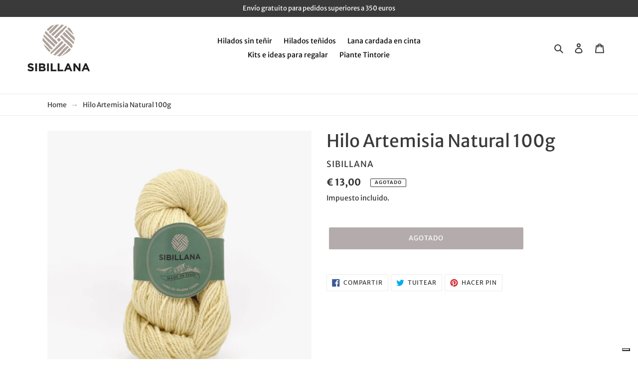

--- FILE ---
content_type: text/html; charset=utf-8
request_url: https://sibillana.it/es-es/products/filato-artemisia-100g-naturale
body_size: 36482
content:
<!doctype html>
<html class="no-js" lang="es">
<head>
  <meta charset="utf-8">
  <meta http-equiv="X-UA-Compatible" content="IE=edge,chrome=1">
  <meta name="viewport" content="width=device-width,initial-scale=1">
  <meta name="theme-color" content="#685858">

  <link rel="preconnect" href="https://cdn.shopify.com" crossorigin>
  <link rel="preconnect" href="https://fonts.shopify.com" crossorigin>
  <link rel="preconnect" href="https://monorail-edge.shopifysvc.com"><link rel="preload" href="//sibillana.it/cdn/shop/t/3/assets/theme.css?v=168519466015152272991634841422" as="style">
  <link rel="preload" as="font" href="//sibillana.it/cdn/fonts/merriweather_sans/merriweathersans_n4.e8e76a1153621bf13c455f7c4cac15f9e7a555b4.woff2" type="font/woff2" crossorigin>
  <link rel="preload" as="font" href="//sibillana.it/cdn/fonts/merriweather_sans/merriweathersans_n4.e8e76a1153621bf13c455f7c4cac15f9e7a555b4.woff2" type="font/woff2" crossorigin>
  <link rel="preload" as="font" href="//sibillana.it/cdn/fonts/merriweather_sans/merriweathersans_n7.3dd4b2318b551e0b9ab383d06e174627140df1a2.woff2" type="font/woff2" crossorigin>
  <link rel="preload" href="//sibillana.it/cdn/shop/t/3/assets/theme.js?v=47787561564633625631634844264" as="script">
  <link rel="preload" href="//sibillana.it/cdn/shop/t/3/assets/lazysizes.js?v=63098554868324070131631546958" as="script"><link rel="canonical" href="https://sibillana.it/es-es/products/filato-artemisia-100g-naturale"><link rel="shortcut icon" href="//sibillana.it/cdn/shop/files/favicon_32x32.png?v=1631866796" type="image/png"><title>Hilo Artemisia Natural 100g
&ndash; Sibillana</title><meta name="description" content="Hilo obtenido de la mezcla de fibras de oveja Sopravissana y seda no violenta de capullos que fueron ya abandonados por la mariposa, una fibra que tiene su origen en la cadena de suministro 100% italiana de Nido di Seta en San Floro, Calabria. De aspecto &quot;malfilé&quot;, ideal para trabajos de primavera/verano, la seda da br"><!-- /snippets/social-meta-tags.liquid -->




<meta property="og:site_name" content="Sibillana">
<meta property="og:url" content="https://sibillana.it/es-es/products/filato-artemisia-100g-naturale">
<meta property="og:title" content="Hilo Artemisia Natural 100g">
<meta property="og:type" content="product">
<meta property="og:description" content="Hilo obtenido de la mezcla de fibras de oveja Sopravissana y seda no violenta de capullos que fueron ya abandonados por la mariposa, una fibra que tiene su origen en la cadena de suministro 100% italiana de Nido di Seta en San Floro, Calabria. De aspecto &quot;malfilé&quot;, ideal para trabajos de primavera/verano, la seda da br">

  <meta property="og:price:amount" content="13,00">
  <meta property="og:price:currency" content="EUR">

<meta property="og:image" content="http://sibillana.it/cdn/shop/products/filatodellearmenti_3e6b27bd-b9a7-4b30-8831-71d20319e681_1200x1200.jpg?v=1662543146">
<meta property="og:image:secure_url" content="https://sibillana.it/cdn/shop/products/filatodellearmenti_3e6b27bd-b9a7-4b30-8831-71d20319e681_1200x1200.jpg?v=1662543146">


<meta name="twitter:card" content="summary_large_image">
<meta name="twitter:title" content="Hilo Artemisia Natural 100g">
<meta name="twitter:description" content="Hilo obtenido de la mezcla de fibras de oveja Sopravissana y seda no violenta de capullos que fueron ya abandonados por la mariposa, una fibra que tiene su origen en la cadena de suministro 100% italiana de Nido di Seta en San Floro, Calabria. De aspecto &quot;malfilé&quot;, ideal para trabajos de primavera/verano, la seda da br">

  
<style data-shopify>
:root {
    --color-text: #3a3a3a;
    --color-text-rgb: 58, 58, 58;
    --color-body-text: #333232;
    --color-sale-text: #c4beb8;
    --color-small-button-text-border: #c4beb8;
    --color-text-field: #ffffff;
    --color-text-field-text: #000000;
    --color-text-field-text-rgb: 0, 0, 0;

    --color-btn-primary: #685858;
    --color-btn-primary-darker: #4c4141;
    --color-btn-primary-text: #ffffff;

    --color-blankstate: rgba(51, 50, 50, 0.35);
    --color-blankstate-border: rgba(51, 50, 50, 0.2);
    --color-blankstate-background: rgba(51, 50, 50, 0.1);

    --color-text-focus:#606060;
    --color-overlay-text-focus:#e6e6e6;
    --color-btn-primary-focus:#4c4141;
    --color-btn-social-focus:#d2d2d2;
    --color-small-button-text-border-focus:#ada59c;
    --predictive-search-focus:#f2f2f2;

    --color-body: #ffffff;
    --color-bg: #ffffff;
    --color-bg-rgb: 255, 255, 255;
    --color-bg-alt: rgba(51, 50, 50, 0.05);
    --color-bg-currency-selector: rgba(51, 50, 50, 0.2);

    --color-overlay-title-text: #ffffff;
    --color-image-overlay: #685858;
    --color-image-overlay-rgb: 104, 88, 88;--opacity-image-overlay: 0.4;--hover-overlay-opacity: 0.8;

    --color-border: #ebebeb;
    --color-border-form: #cccccc;
    --color-border-form-darker: #b3b3b3;

    --svg-select-icon: url(//sibillana.it/cdn/shop/t/3/assets/ico-select.svg?v=29003672709104678581631546986);
    --slick-img-url: url(//sibillana.it/cdn/shop/t/3/assets/ajax-loader.gif?v=41356863302472015721631546954);

    --font-weight-body--bold: 700;
    --font-weight-body--bolder: 700;

    --font-stack-header: "Merriweather Sans", sans-serif;
    --font-style-header: normal;
    --font-weight-header: 400;

    --font-stack-body: "Merriweather Sans", sans-serif;
    --font-style-body: normal;
    --font-weight-body: 400;

    --font-size-header: 26;

    --font-size-base: 15;

    --font-h1-desktop: 35;
    --font-h1-mobile: 32;
    --font-h2-desktop: 20;
    --font-h2-mobile: 18;
    --font-h3-mobile: 20;
    --font-h4-desktop: 17;
    --font-h4-mobile: 15;
    --font-h5-desktop: 15;
    --font-h5-mobile: 13;
    --font-h6-desktop: 14;
    --font-h6-mobile: 12;

    --font-mega-title-large-desktop: 65;

    --font-rich-text-large: 17;
    --font-rich-text-small: 13;

    
--color-video-bg: #f2f2f2;

    
    --global-color-image-loader-primary: rgba(58, 58, 58, 0.06);
    --global-color-image-loader-secondary: rgba(58, 58, 58, 0.12);

    
--site-nav-padding-bottom: 22;
    --color-nav-main-background: #ffffff;
    --color-nav-main-text: #000000;
    --color-nav-main-background-hover: rgba(0,0,0,0);
    --color-nav-main-text-hover: #c4beb8;
    --color-nav-main-text-active: #000000;
  }
</style>


  <style>*,::after,::before{box-sizing:border-box}body{margin:0}body,html{background-color:var(--color-body)}body,button{font-size:calc(var(--font-size-base) * 1px);font-family:var(--font-stack-body);font-style:var(--font-style-body);font-weight:var(--font-weight-body);color:var(--color-text);line-height:1.5}body,button{-webkit-font-smoothing:antialiased;-webkit-text-size-adjust:100%}.border-bottom{border-bottom:1px solid var(--color-border)}.btn--link{background-color:transparent;border:0;margin:0;color:var(--color-text);text-align:left}.text-right{text-align:right}.icon{display:inline-block;width:20px;height:20px;vertical-align:middle;fill:currentColor}.icon__fallback-text,.visually-hidden{position:absolute!important;overflow:hidden;clip:rect(0 0 0 0);height:1px;width:1px;margin:-1px;padding:0;border:0}svg.icon:not(.icon--full-color) circle,svg.icon:not(.icon--full-color) ellipse,svg.icon:not(.icon--full-color) g,svg.icon:not(.icon--full-color) line,svg.icon:not(.icon--full-color) path,svg.icon:not(.icon--full-color) polygon,svg.icon:not(.icon--full-color) polyline,svg.icon:not(.icon--full-color) rect,symbol.icon:not(.icon--full-color) circle,symbol.icon:not(.icon--full-color) ellipse,symbol.icon:not(.icon--full-color) g,symbol.icon:not(.icon--full-color) line,symbol.icon:not(.icon--full-color) path,symbol.icon:not(.icon--full-color) polygon,symbol.icon:not(.icon--full-color) polyline,symbol.icon:not(.icon--full-color) rect{fill:inherit;stroke:inherit}li{list-style:none}.list--inline{padding:0;margin:0}.list--inline>li{display:inline-block;margin-bottom:0;vertical-align:middle}a{color:var(--color-text);text-decoration:none}.h1,.h2,h1,h2{margin:0 0 17.5px;font-family:var(--font-stack-header);font-style:var(--font-style-header);font-weight:var(--font-weight-header);line-height:1.2;overflow-wrap:break-word;word-wrap:break-word}.h1 a,.h2 a,h1 a,h2 a{color:inherit;text-decoration:none;font-weight:inherit}.h1,h1{font-size:calc(((var(--font-h1-desktop))/ (var(--font-size-base))) * 1em);text-transform:none;letter-spacing:0}@media only screen and (max-width:749px){.h1,h1{font-size:calc(((var(--font-h1-mobile))/ (var(--font-size-base))) * 1em)}}.h2,h2{font-size:calc(((var(--font-h2-desktop))/ (var(--font-size-base))) * 1em);text-transform:uppercase;letter-spacing:.1em}@media only screen and (max-width:749px){.h2,h2{font-size:calc(((var(--font-h2-mobile))/ (var(--font-size-base))) * 1em)}}p{color:var(--color-body-text);margin:0 0 19.44444px}@media only screen and (max-width:749px){p{font-size:calc(((var(--font-size-base) - 1)/ (var(--font-size-base))) * 1em)}}p:last-child{margin-bottom:0}@media only screen and (max-width:749px){.small--hide{display:none!important}}.grid{list-style:none;margin:0;padding:0;margin-left:-30px}.grid::after{content:'';display:table;clear:both}@media only screen and (max-width:749px){.grid{margin-left:-22px}}.grid::after{content:'';display:table;clear:both}.grid--no-gutters{margin-left:0}.grid--no-gutters .grid__item{padding-left:0}.grid--table{display:table;table-layout:fixed;width:100%}.grid--table>.grid__item{float:none;display:table-cell;vertical-align:middle}.grid__item{float:left;padding-left:30px;width:100%}@media only screen and (max-width:749px){.grid__item{padding-left:22px}}.grid__item[class*="--push"]{position:relative}@media only screen and (min-width:750px){.medium-up--one-quarter{width:25%}.medium-up--push-one-third{width:33.33%}.medium-up--one-half{width:50%}.medium-up--push-one-third{left:33.33%;position:relative}}.site-header{position:relative;background-color:var(--color-body)}@media only screen and (max-width:749px){.site-header{border-bottom:1px solid var(--color-border)}}@media only screen and (min-width:750px){.site-header{padding:0 55px}.site-header.logo--center{padding-top:30px}}.site-header__logo{margin:15px 0}.logo-align--center .site-header__logo{text-align:center;margin:0 auto}@media only screen and (max-width:749px){.logo-align--center .site-header__logo{text-align:left;margin:15px 0}}@media only screen and (max-width:749px){.site-header__logo{padding-left:22px;text-align:left}.site-header__logo img{margin:0}}.site-header__logo-link{display:inline-block;word-break:break-word}@media only screen and (min-width:750px){.logo-align--center .site-header__logo-link{margin:0 auto}}.site-header__logo-image{display:block}@media only screen and (min-width:750px){.site-header__logo-image{margin:0 auto}}.site-header__logo-image img{width:100%}.site-header__logo-image--centered img{margin:0 auto}.site-header__logo img{display:block}.site-header__icons{position:relative;white-space:nowrap}@media only screen and (max-width:749px){.site-header__icons{width:auto;padding-right:13px}.site-header__icons .btn--link,.site-header__icons .site-header__cart{font-size:calc(((var(--font-size-base))/ (var(--font-size-base))) * 1em)}}.site-header__icons-wrapper{position:relative;display:-webkit-flex;display:-ms-flexbox;display:flex;width:100%;-ms-flex-align:center;-webkit-align-items:center;-moz-align-items:center;-ms-align-items:center;-o-align-items:center;align-items:center;-webkit-justify-content:flex-end;-ms-justify-content:flex-end;justify-content:flex-end}.site-header__account,.site-header__cart,.site-header__search{position:relative}.site-header__search.site-header__icon{display:none}@media only screen and (min-width:1400px){.site-header__search.site-header__icon{display:block}}.site-header__search-toggle{display:block}@media only screen and (min-width:750px){.site-header__account,.site-header__cart{padding:10px 11px}}.site-header__cart-title,.site-header__search-title{position:absolute!important;overflow:hidden;clip:rect(0 0 0 0);height:1px;width:1px;margin:-1px;padding:0;border:0;display:block;vertical-align:middle}.site-header__cart-title{margin-right:3px}.site-header__cart-count{display:flex;align-items:center;justify-content:center;position:absolute;right:.4rem;top:.2rem;font-weight:700;background-color:var(--color-btn-primary);color:var(--color-btn-primary-text);border-radius:50%;min-width:1em;height:1em}.site-header__cart-count span{font-family:HelveticaNeue,"Helvetica Neue",Helvetica,Arial,sans-serif;font-size:calc(11em / 16);line-height:1}@media only screen and (max-width:749px){.site-header__cart-count{top:calc(7em / 16);right:0;border-radius:50%;min-width:calc(19em / 16);height:calc(19em / 16)}}@media only screen and (max-width:749px){.site-header__cart-count span{padding:.25em calc(6em / 16);font-size:12px}}.site-header__menu{display:none}@media only screen and (max-width:749px){.site-header__icon{display:inline-block;vertical-align:middle;padding:10px 11px;margin:0}}@media only screen and (min-width:750px){.site-header__icon .icon-search{margin-right:3px}}.announcement-bar{z-index:10;position:relative;text-align:center;border-bottom:1px solid transparent;padding:2px}.announcement-bar__link{display:block}.announcement-bar__message{display:block;padding:11px 22px;font-size:calc(((16)/ (var(--font-size-base))) * 1em);font-weight:var(--font-weight-header)}@media only screen and (min-width:750px){.announcement-bar__message{padding-left:55px;padding-right:55px}}.site-nav{position:relative;padding:0;text-align:center;margin:25px 0}.site-nav a{padding:3px 10px}.site-nav__link{display:block;white-space:nowrap}.site-nav--centered .site-nav__link{padding-top:0}.site-nav__link .icon-chevron-down{width:calc(8em / 16);height:calc(8em / 16);margin-left:.5rem}.site-nav__label{border-bottom:1px solid transparent}.site-nav__link--active .site-nav__label{border-bottom-color:var(--color-text)}.site-nav__link--button{border:none;background-color:transparent;padding:3px 10px}.site-header__mobile-nav{z-index:11;position:relative;background-color:var(--color-body)}@media only screen and (max-width:749px){.site-header__mobile-nav{display:-webkit-flex;display:-ms-flexbox;display:flex;width:100%;-ms-flex-align:center;-webkit-align-items:center;-moz-align-items:center;-ms-align-items:center;-o-align-items:center;align-items:center}}.mobile-nav--open .icon-close{display:none}.main-content{opacity:0}.main-content .shopify-section{display:none}.main-content .shopify-section:first-child{display:inherit}.critical-hidden{display:none}</style>

  <script>
    window.performance.mark('debut:theme_stylesheet_loaded.start');

    function onLoadStylesheet() {
      performance.mark('debut:theme_stylesheet_loaded.end');
      performance.measure('debut:theme_stylesheet_loaded', 'debut:theme_stylesheet_loaded.start', 'debut:theme_stylesheet_loaded.end');

      var url = "//sibillana.it/cdn/shop/t/3/assets/theme.css?v=168519466015152272991634841422";
      var link = document.querySelector('link[href="' + url + '"]');
      link.loaded = true;
      link.dispatchEvent(new Event('load'));
    }
  </script>

  <link rel="stylesheet" href="//sibillana.it/cdn/shop/t/3/assets/theme.css?v=168519466015152272991634841422" type="text/css" media="print" onload="this.media='all';onLoadStylesheet()">

  <style>
    @font-face {
  font-family: "Merriweather Sans";
  font-weight: 400;
  font-style: normal;
  font-display: swap;
  src: url("//sibillana.it/cdn/fonts/merriweather_sans/merriweathersans_n4.e8e76a1153621bf13c455f7c4cac15f9e7a555b4.woff2") format("woff2"),
       url("//sibillana.it/cdn/fonts/merriweather_sans/merriweathersans_n4.0832d7fb8eff5d83b883571b5fd79bbe1a28a988.woff") format("woff");
}

    @font-face {
  font-family: "Merriweather Sans";
  font-weight: 400;
  font-style: normal;
  font-display: swap;
  src: url("//sibillana.it/cdn/fonts/merriweather_sans/merriweathersans_n4.e8e76a1153621bf13c455f7c4cac15f9e7a555b4.woff2") format("woff2"),
       url("//sibillana.it/cdn/fonts/merriweather_sans/merriweathersans_n4.0832d7fb8eff5d83b883571b5fd79bbe1a28a988.woff") format("woff");
}

    @font-face {
  font-family: "Merriweather Sans";
  font-weight: 700;
  font-style: normal;
  font-display: swap;
  src: url("//sibillana.it/cdn/fonts/merriweather_sans/merriweathersans_n7.3dd4b2318b551e0b9ab383d06e174627140df1a2.woff2") format("woff2"),
       url("//sibillana.it/cdn/fonts/merriweather_sans/merriweathersans_n7.747f9bc74171cb774c825e88f24f06fa2c104728.woff") format("woff");
}

    @font-face {
  font-family: "Merriweather Sans";
  font-weight: 700;
  font-style: normal;
  font-display: swap;
  src: url("//sibillana.it/cdn/fonts/merriweather_sans/merriweathersans_n7.3dd4b2318b551e0b9ab383d06e174627140df1a2.woff2") format("woff2"),
       url("//sibillana.it/cdn/fonts/merriweather_sans/merriweathersans_n7.747f9bc74171cb774c825e88f24f06fa2c104728.woff") format("woff");
}

    @font-face {
  font-family: "Merriweather Sans";
  font-weight: 400;
  font-style: italic;
  font-display: swap;
  src: url("//sibillana.it/cdn/fonts/merriweather_sans/merriweathersans_i4.99d306e41d8ba3564f0bfd3e402e1dcca1cd703f.woff2") format("woff2"),
       url("//sibillana.it/cdn/fonts/merriweather_sans/merriweathersans_i4.b2a57ee387598e8e4fcd63044ba1af6adad66518.woff") format("woff");
}

    @font-face {
  font-family: "Merriweather Sans";
  font-weight: 700;
  font-style: italic;
  font-display: swap;
  src: url("//sibillana.it/cdn/fonts/merriweather_sans/merriweathersans_i7.f2d7b1a500d49e06d98f40b8dbe77e95004f79db.woff2") format("woff2"),
       url("//sibillana.it/cdn/fonts/merriweather_sans/merriweathersans_i7.a1c55eb3a491b4fcf03e3827b743957269dcbb5c.woff") format("woff");
}

  </style><script>
    var theme = {
      breakpoints: {
        medium: 750,
        large: 990,
        widescreen: 1400
      },
      strings: {
        addToCart: "Agregar al carrito",
        soldOut: "Agotado",
        unavailable: "No disponible",
        regularPrice: "Precio habitual",
        salePrice: "Precio de venta",
        sale: "Oferta",
        saveMoney: "Ahorras [saved_amount]",
        savePercent: "Descuento del [saved_amount] %",
        fromLowestPrice: "de [price]",
        vendor: "Proveedor",
        showMore: "Ver más",
        showLess: "Mostrar menos",
        searchFor: "Buscar",
        addressError: "No se puede encontrar esa dirección",
        addressNoResults: "No results for that address",
        addressQueryLimit: "Se ha excedido el límite de uso de la API de Google . Considere la posibilidad de actualizar a un \u003ca href=\"https:\/\/developers.google.com\/maps\/premium\/usage-limits\"\u003ePlan Premium\u003c\/a\u003e.",
        authError: "Hubo un problema de autenticación con su cuenta de Google Maps.",
        newWindow: "Abre en una nueva ventana.",
        external: "Abre sitio externo.",
        newWindowExternal: "Abre sitio externo externo en una nueva ventana.",
        removeLabel: "Eliminar [product]",
        update: "Actualizar carrito",
        quantity: "Cantidad",
        discountedTotal: "Descuento total",
        regularTotal: "Precio regular total",
        priceColumn: "Ver la columna de Precio para detalles del descuento.",
        quantityMinimumMessage: "La cantidad debe ser 1 o más",
        cartError: "Se ha producido un error al actualizar tu carrito. Vuelve a intentarlo.",
        removedItemMessage: "Eliminó \u003cspan class=\"cart__removed-product-details\"\u003e([quantity]) [link]\u003c\/span\u003e de tu carrito de compra.",
        unitPrice: "Precio unitario",
        unitPriceSeparator: "por",
        oneCartCount: "1 artículo",
        otherCartCount: "[count] artículos",
        quantityLabel: "Cantidad: [count]",
        products: "Productos",
        loading: "Cargando",
        number_of_results: "[result_number] de [results_count]",
        number_of_results_found: "[results_count] resultados encontrados",
        one_result_found: "1 resultado encontrado",
        propertiesField: "Los campos en rojo son obligatorios"
      },
      moneyFormat: "€ {{amount_with_comma_separator}}",
      moneyFormatWithCurrency: "€ {{amount_with_comma_separator}} EUR",
      settings: {
        predictiveSearchEnabled: true,
        predictiveSearchShowPrice: false,
        predictiveSearchShowVendor: false,
        productShowSavePrice: true,
        productFormatSavePrice: "currency"
      },
      stylesheet: "//sibillana.it/cdn/shop/t/3/assets/theme.css?v=168519466015152272991634841422",
      stickyMenu: {
        enabled: false,
        layout: "default",
        wrapper: "nav.sticky-wrapper",
        selector: "sticky-header",
        header: "div#shopify-section-header",
        spacing: 0,
        border: true
      },
      infinite: {
        loading: "//sibillana.it/cdn/shop/t/3/assets/ajax-loader.gif?v=41356863302472015721631546954"
      },
      productThumbs: {
        slidesToShow: 4,
        slidesToScroll: 4,
        onDesktop: true
      },
      locale: {
        position: false,
        currency: false,
        domain: "sibillana.it",
        prefix: "es",
      }
    };

    document.documentElement.className = document.documentElement.className.replace('no-js', 'js');
  </script><script src="https://cdnjs.cloudflare.com/ajax/libs/jquery/3.2.1/jquery.min.js"></script><script src="//sibillana.it/cdn/shop/t/3/assets/theme.js?v=47787561564633625631634844264" defer="defer"></script>
  <script src="//sibillana.it/cdn/shop/t/3/assets/lazysizes.js?v=63098554868324070131631546958" async="async"></script>

  <script type="text/javascript">
    if (window.MSInputMethodContext && document.documentMode) {
      var scripts = document.getElementsByTagName('script')[0];
      var polyfill = document.createElement("script");
      polyfill.defer = true;
      polyfill.src = "//sibillana.it/cdn/shop/t/3/assets/ie11CustomProperties.min.js?v=146208399201472936201631546957";

      scripts.parentNode.insertBefore(polyfill, scripts);
    }
  </script>

  <link href="//sibillana.it/cdn/shop/t/3/assets/custom.css?v=81820522781949348851633620246" rel="stylesheet" type="text/css" media="all" />

  <script>window.performance && window.performance.mark && window.performance.mark('shopify.content_for_header.start');</script><meta id="shopify-digital-wallet" name="shopify-digital-wallet" content="/56522440859/digital_wallets/dialog">
<meta name="shopify-checkout-api-token" content="b7447119abe83f9c608f001b724e1c9e">
<meta id="in-context-paypal-metadata" data-shop-id="56522440859" data-venmo-supported="false" data-environment="production" data-locale="es_ES" data-paypal-v4="true" data-currency="EUR">
<link rel="alternate" hreflang="x-default" href="https://sibillana.it/products/filato-artemisia-100g-naturale">
<link rel="alternate" hreflang="it" href="https://sibillana.it/products/filato-artemisia-100g-naturale">
<link rel="alternate" hreflang="es" href="https://sibillana.it/es/products/filato-artemisia-100g-naturale">
<link rel="alternate" hreflang="en" href="https://sibillana.it/en/products/filato-artemisia-100g-naturale">
<link rel="alternate" hreflang="en-AC" href="https://sibillana.it/en-eu/products/filato-artemisia-100g-naturale">
<link rel="alternate" hreflang="it-AC" href="https://sibillana.it/it-eu/products/filato-artemisia-100g-naturale">
<link rel="alternate" hreflang="es-AC" href="https://sibillana.it/es-eu/products/filato-artemisia-100g-naturale">
<link rel="alternate" hreflang="en-AD" href="https://sibillana.it/en-eu/products/filato-artemisia-100g-naturale">
<link rel="alternate" hreflang="it-AD" href="https://sibillana.it/it-eu/products/filato-artemisia-100g-naturale">
<link rel="alternate" hreflang="es-AD" href="https://sibillana.it/es-eu/products/filato-artemisia-100g-naturale">
<link rel="alternate" hreflang="en-AE" href="https://sibillana.it/en-eu/products/filato-artemisia-100g-naturale">
<link rel="alternate" hreflang="it-AE" href="https://sibillana.it/it-eu/products/filato-artemisia-100g-naturale">
<link rel="alternate" hreflang="es-AE" href="https://sibillana.it/es-eu/products/filato-artemisia-100g-naturale">
<link rel="alternate" hreflang="en-AF" href="https://sibillana.it/en-eu/products/filato-artemisia-100g-naturale">
<link rel="alternate" hreflang="it-AF" href="https://sibillana.it/it-eu/products/filato-artemisia-100g-naturale">
<link rel="alternate" hreflang="es-AF" href="https://sibillana.it/es-eu/products/filato-artemisia-100g-naturale">
<link rel="alternate" hreflang="en-AG" href="https://sibillana.it/en-eu/products/filato-artemisia-100g-naturale">
<link rel="alternate" hreflang="it-AG" href="https://sibillana.it/it-eu/products/filato-artemisia-100g-naturale">
<link rel="alternate" hreflang="es-AG" href="https://sibillana.it/es-eu/products/filato-artemisia-100g-naturale">
<link rel="alternate" hreflang="en-AI" href="https://sibillana.it/en-eu/products/filato-artemisia-100g-naturale">
<link rel="alternate" hreflang="it-AI" href="https://sibillana.it/it-eu/products/filato-artemisia-100g-naturale">
<link rel="alternate" hreflang="es-AI" href="https://sibillana.it/es-eu/products/filato-artemisia-100g-naturale">
<link rel="alternate" hreflang="en-AL" href="https://sibillana.it/en-eu/products/filato-artemisia-100g-naturale">
<link rel="alternate" hreflang="it-AL" href="https://sibillana.it/it-eu/products/filato-artemisia-100g-naturale">
<link rel="alternate" hreflang="es-AL" href="https://sibillana.it/es-eu/products/filato-artemisia-100g-naturale">
<link rel="alternate" hreflang="en-AM" href="https://sibillana.it/en-eu/products/filato-artemisia-100g-naturale">
<link rel="alternate" hreflang="it-AM" href="https://sibillana.it/it-eu/products/filato-artemisia-100g-naturale">
<link rel="alternate" hreflang="es-AM" href="https://sibillana.it/es-eu/products/filato-artemisia-100g-naturale">
<link rel="alternate" hreflang="en-AO" href="https://sibillana.it/en-eu/products/filato-artemisia-100g-naturale">
<link rel="alternate" hreflang="it-AO" href="https://sibillana.it/it-eu/products/filato-artemisia-100g-naturale">
<link rel="alternate" hreflang="es-AO" href="https://sibillana.it/es-eu/products/filato-artemisia-100g-naturale">
<link rel="alternate" hreflang="en-AT" href="https://sibillana.it/en-eu/products/filato-artemisia-100g-naturale">
<link rel="alternate" hreflang="it-AT" href="https://sibillana.it/it-eu/products/filato-artemisia-100g-naturale">
<link rel="alternate" hreflang="es-AT" href="https://sibillana.it/es-eu/products/filato-artemisia-100g-naturale">
<link rel="alternate" hreflang="en-AU" href="https://sibillana.it/en-eu/products/filato-artemisia-100g-naturale">
<link rel="alternate" hreflang="it-AU" href="https://sibillana.it/it-eu/products/filato-artemisia-100g-naturale">
<link rel="alternate" hreflang="es-AU" href="https://sibillana.it/es-eu/products/filato-artemisia-100g-naturale">
<link rel="alternate" hreflang="en-AW" href="https://sibillana.it/en-eu/products/filato-artemisia-100g-naturale">
<link rel="alternate" hreflang="it-AW" href="https://sibillana.it/it-eu/products/filato-artemisia-100g-naturale">
<link rel="alternate" hreflang="es-AW" href="https://sibillana.it/es-eu/products/filato-artemisia-100g-naturale">
<link rel="alternate" hreflang="en-AX" href="https://sibillana.it/en-eu/products/filato-artemisia-100g-naturale">
<link rel="alternate" hreflang="it-AX" href="https://sibillana.it/it-eu/products/filato-artemisia-100g-naturale">
<link rel="alternate" hreflang="es-AX" href="https://sibillana.it/es-eu/products/filato-artemisia-100g-naturale">
<link rel="alternate" hreflang="en-AZ" href="https://sibillana.it/en-eu/products/filato-artemisia-100g-naturale">
<link rel="alternate" hreflang="it-AZ" href="https://sibillana.it/it-eu/products/filato-artemisia-100g-naturale">
<link rel="alternate" hreflang="es-AZ" href="https://sibillana.it/es-eu/products/filato-artemisia-100g-naturale">
<link rel="alternate" hreflang="en-BA" href="https://sibillana.it/en-eu/products/filato-artemisia-100g-naturale">
<link rel="alternate" hreflang="it-BA" href="https://sibillana.it/it-eu/products/filato-artemisia-100g-naturale">
<link rel="alternate" hreflang="es-BA" href="https://sibillana.it/es-eu/products/filato-artemisia-100g-naturale">
<link rel="alternate" hreflang="en-BB" href="https://sibillana.it/en-eu/products/filato-artemisia-100g-naturale">
<link rel="alternate" hreflang="it-BB" href="https://sibillana.it/it-eu/products/filato-artemisia-100g-naturale">
<link rel="alternate" hreflang="es-BB" href="https://sibillana.it/es-eu/products/filato-artemisia-100g-naturale">
<link rel="alternate" hreflang="en-BD" href="https://sibillana.it/en-eu/products/filato-artemisia-100g-naturale">
<link rel="alternate" hreflang="it-BD" href="https://sibillana.it/it-eu/products/filato-artemisia-100g-naturale">
<link rel="alternate" hreflang="es-BD" href="https://sibillana.it/es-eu/products/filato-artemisia-100g-naturale">
<link rel="alternate" hreflang="en-BE" href="https://sibillana.it/en-eu/products/filato-artemisia-100g-naturale">
<link rel="alternate" hreflang="it-BE" href="https://sibillana.it/it-eu/products/filato-artemisia-100g-naturale">
<link rel="alternate" hreflang="es-BE" href="https://sibillana.it/es-eu/products/filato-artemisia-100g-naturale">
<link rel="alternate" hreflang="en-BF" href="https://sibillana.it/en-eu/products/filato-artemisia-100g-naturale">
<link rel="alternate" hreflang="it-BF" href="https://sibillana.it/it-eu/products/filato-artemisia-100g-naturale">
<link rel="alternate" hreflang="es-BF" href="https://sibillana.it/es-eu/products/filato-artemisia-100g-naturale">
<link rel="alternate" hreflang="en-BG" href="https://sibillana.it/en-eu/products/filato-artemisia-100g-naturale">
<link rel="alternate" hreflang="it-BG" href="https://sibillana.it/it-eu/products/filato-artemisia-100g-naturale">
<link rel="alternate" hreflang="es-BG" href="https://sibillana.it/es-eu/products/filato-artemisia-100g-naturale">
<link rel="alternate" hreflang="en-BH" href="https://sibillana.it/en-eu/products/filato-artemisia-100g-naturale">
<link rel="alternate" hreflang="it-BH" href="https://sibillana.it/it-eu/products/filato-artemisia-100g-naturale">
<link rel="alternate" hreflang="es-BH" href="https://sibillana.it/es-eu/products/filato-artemisia-100g-naturale">
<link rel="alternate" hreflang="en-BI" href="https://sibillana.it/en-eu/products/filato-artemisia-100g-naturale">
<link rel="alternate" hreflang="it-BI" href="https://sibillana.it/it-eu/products/filato-artemisia-100g-naturale">
<link rel="alternate" hreflang="es-BI" href="https://sibillana.it/es-eu/products/filato-artemisia-100g-naturale">
<link rel="alternate" hreflang="en-BJ" href="https://sibillana.it/en-eu/products/filato-artemisia-100g-naturale">
<link rel="alternate" hreflang="it-BJ" href="https://sibillana.it/it-eu/products/filato-artemisia-100g-naturale">
<link rel="alternate" hreflang="es-BJ" href="https://sibillana.it/es-eu/products/filato-artemisia-100g-naturale">
<link rel="alternate" hreflang="en-BL" href="https://sibillana.it/en-eu/products/filato-artemisia-100g-naturale">
<link rel="alternate" hreflang="it-BL" href="https://sibillana.it/it-eu/products/filato-artemisia-100g-naturale">
<link rel="alternate" hreflang="es-BL" href="https://sibillana.it/es-eu/products/filato-artemisia-100g-naturale">
<link rel="alternate" hreflang="en-BM" href="https://sibillana.it/en-eu/products/filato-artemisia-100g-naturale">
<link rel="alternate" hreflang="it-BM" href="https://sibillana.it/it-eu/products/filato-artemisia-100g-naturale">
<link rel="alternate" hreflang="es-BM" href="https://sibillana.it/es-eu/products/filato-artemisia-100g-naturale">
<link rel="alternate" hreflang="en-BN" href="https://sibillana.it/en-eu/products/filato-artemisia-100g-naturale">
<link rel="alternate" hreflang="it-BN" href="https://sibillana.it/it-eu/products/filato-artemisia-100g-naturale">
<link rel="alternate" hreflang="es-BN" href="https://sibillana.it/es-eu/products/filato-artemisia-100g-naturale">
<link rel="alternate" hreflang="en-BQ" href="https://sibillana.it/en-eu/products/filato-artemisia-100g-naturale">
<link rel="alternate" hreflang="it-BQ" href="https://sibillana.it/it-eu/products/filato-artemisia-100g-naturale">
<link rel="alternate" hreflang="es-BQ" href="https://sibillana.it/es-eu/products/filato-artemisia-100g-naturale">
<link rel="alternate" hreflang="en-BR" href="https://sibillana.it/en-eu/products/filato-artemisia-100g-naturale">
<link rel="alternate" hreflang="it-BR" href="https://sibillana.it/it-eu/products/filato-artemisia-100g-naturale">
<link rel="alternate" hreflang="es-BR" href="https://sibillana.it/es-eu/products/filato-artemisia-100g-naturale">
<link rel="alternate" hreflang="en-BS" href="https://sibillana.it/en-eu/products/filato-artemisia-100g-naturale">
<link rel="alternate" hreflang="it-BS" href="https://sibillana.it/it-eu/products/filato-artemisia-100g-naturale">
<link rel="alternate" hreflang="es-BS" href="https://sibillana.it/es-eu/products/filato-artemisia-100g-naturale">
<link rel="alternate" hreflang="en-BT" href="https://sibillana.it/en-eu/products/filato-artemisia-100g-naturale">
<link rel="alternate" hreflang="it-BT" href="https://sibillana.it/it-eu/products/filato-artemisia-100g-naturale">
<link rel="alternate" hreflang="es-BT" href="https://sibillana.it/es-eu/products/filato-artemisia-100g-naturale">
<link rel="alternate" hreflang="en-BW" href="https://sibillana.it/en-eu/products/filato-artemisia-100g-naturale">
<link rel="alternate" hreflang="it-BW" href="https://sibillana.it/it-eu/products/filato-artemisia-100g-naturale">
<link rel="alternate" hreflang="es-BW" href="https://sibillana.it/es-eu/products/filato-artemisia-100g-naturale">
<link rel="alternate" hreflang="en-BY" href="https://sibillana.it/en-eu/products/filato-artemisia-100g-naturale">
<link rel="alternate" hreflang="it-BY" href="https://sibillana.it/it-eu/products/filato-artemisia-100g-naturale">
<link rel="alternate" hreflang="es-BY" href="https://sibillana.it/es-eu/products/filato-artemisia-100g-naturale">
<link rel="alternate" hreflang="en-BZ" href="https://sibillana.it/en-eu/products/filato-artemisia-100g-naturale">
<link rel="alternate" hreflang="it-BZ" href="https://sibillana.it/it-eu/products/filato-artemisia-100g-naturale">
<link rel="alternate" hreflang="es-BZ" href="https://sibillana.it/es-eu/products/filato-artemisia-100g-naturale">
<link rel="alternate" hreflang="en-CA" href="https://sibillana.it/en-eu/products/filato-artemisia-100g-naturale">
<link rel="alternate" hreflang="it-CA" href="https://sibillana.it/it-eu/products/filato-artemisia-100g-naturale">
<link rel="alternate" hreflang="es-CA" href="https://sibillana.it/es-eu/products/filato-artemisia-100g-naturale">
<link rel="alternate" hreflang="en-CC" href="https://sibillana.it/en-eu/products/filato-artemisia-100g-naturale">
<link rel="alternate" hreflang="it-CC" href="https://sibillana.it/it-eu/products/filato-artemisia-100g-naturale">
<link rel="alternate" hreflang="es-CC" href="https://sibillana.it/es-eu/products/filato-artemisia-100g-naturale">
<link rel="alternate" hreflang="en-CD" href="https://sibillana.it/en-eu/products/filato-artemisia-100g-naturale">
<link rel="alternate" hreflang="it-CD" href="https://sibillana.it/it-eu/products/filato-artemisia-100g-naturale">
<link rel="alternate" hreflang="es-CD" href="https://sibillana.it/es-eu/products/filato-artemisia-100g-naturale">
<link rel="alternate" hreflang="en-CF" href="https://sibillana.it/en-eu/products/filato-artemisia-100g-naturale">
<link rel="alternate" hreflang="it-CF" href="https://sibillana.it/it-eu/products/filato-artemisia-100g-naturale">
<link rel="alternate" hreflang="es-CF" href="https://sibillana.it/es-eu/products/filato-artemisia-100g-naturale">
<link rel="alternate" hreflang="en-CG" href="https://sibillana.it/en-eu/products/filato-artemisia-100g-naturale">
<link rel="alternate" hreflang="it-CG" href="https://sibillana.it/it-eu/products/filato-artemisia-100g-naturale">
<link rel="alternate" hreflang="es-CG" href="https://sibillana.it/es-eu/products/filato-artemisia-100g-naturale">
<link rel="alternate" hreflang="en-CH" href="https://sibillana.it/en-eu/products/filato-artemisia-100g-naturale">
<link rel="alternate" hreflang="it-CH" href="https://sibillana.it/it-eu/products/filato-artemisia-100g-naturale">
<link rel="alternate" hreflang="es-CH" href="https://sibillana.it/es-eu/products/filato-artemisia-100g-naturale">
<link rel="alternate" hreflang="en-CI" href="https://sibillana.it/en-eu/products/filato-artemisia-100g-naturale">
<link rel="alternate" hreflang="it-CI" href="https://sibillana.it/it-eu/products/filato-artemisia-100g-naturale">
<link rel="alternate" hreflang="es-CI" href="https://sibillana.it/es-eu/products/filato-artemisia-100g-naturale">
<link rel="alternate" hreflang="en-CK" href="https://sibillana.it/en-eu/products/filato-artemisia-100g-naturale">
<link rel="alternate" hreflang="it-CK" href="https://sibillana.it/it-eu/products/filato-artemisia-100g-naturale">
<link rel="alternate" hreflang="es-CK" href="https://sibillana.it/es-eu/products/filato-artemisia-100g-naturale">
<link rel="alternate" hreflang="en-CM" href="https://sibillana.it/en-eu/products/filato-artemisia-100g-naturale">
<link rel="alternate" hreflang="it-CM" href="https://sibillana.it/it-eu/products/filato-artemisia-100g-naturale">
<link rel="alternate" hreflang="es-CM" href="https://sibillana.it/es-eu/products/filato-artemisia-100g-naturale">
<link rel="alternate" hreflang="en-CN" href="https://sibillana.it/en-eu/products/filato-artemisia-100g-naturale">
<link rel="alternate" hreflang="it-CN" href="https://sibillana.it/it-eu/products/filato-artemisia-100g-naturale">
<link rel="alternate" hreflang="es-CN" href="https://sibillana.it/es-eu/products/filato-artemisia-100g-naturale">
<link rel="alternate" hreflang="en-CV" href="https://sibillana.it/en-eu/products/filato-artemisia-100g-naturale">
<link rel="alternate" hreflang="it-CV" href="https://sibillana.it/it-eu/products/filato-artemisia-100g-naturale">
<link rel="alternate" hreflang="es-CV" href="https://sibillana.it/es-eu/products/filato-artemisia-100g-naturale">
<link rel="alternate" hreflang="en-CW" href="https://sibillana.it/en-eu/products/filato-artemisia-100g-naturale">
<link rel="alternate" hreflang="it-CW" href="https://sibillana.it/it-eu/products/filato-artemisia-100g-naturale">
<link rel="alternate" hreflang="es-CW" href="https://sibillana.it/es-eu/products/filato-artemisia-100g-naturale">
<link rel="alternate" hreflang="en-CX" href="https://sibillana.it/en-eu/products/filato-artemisia-100g-naturale">
<link rel="alternate" hreflang="it-CX" href="https://sibillana.it/it-eu/products/filato-artemisia-100g-naturale">
<link rel="alternate" hreflang="es-CX" href="https://sibillana.it/es-eu/products/filato-artemisia-100g-naturale">
<link rel="alternate" hreflang="en-CY" href="https://sibillana.it/en-eu/products/filato-artemisia-100g-naturale">
<link rel="alternate" hreflang="it-CY" href="https://sibillana.it/it-eu/products/filato-artemisia-100g-naturale">
<link rel="alternate" hreflang="es-CY" href="https://sibillana.it/es-eu/products/filato-artemisia-100g-naturale">
<link rel="alternate" hreflang="en-CZ" href="https://sibillana.it/en-eu/products/filato-artemisia-100g-naturale">
<link rel="alternate" hreflang="it-CZ" href="https://sibillana.it/it-eu/products/filato-artemisia-100g-naturale">
<link rel="alternate" hreflang="es-CZ" href="https://sibillana.it/es-eu/products/filato-artemisia-100g-naturale">
<link rel="alternate" hreflang="en-DE" href="https://sibillana.it/en-eu/products/filato-artemisia-100g-naturale">
<link rel="alternate" hreflang="it-DE" href="https://sibillana.it/it-eu/products/filato-artemisia-100g-naturale">
<link rel="alternate" hreflang="es-DE" href="https://sibillana.it/es-eu/products/filato-artemisia-100g-naturale">
<link rel="alternate" hreflang="en-DJ" href="https://sibillana.it/en-eu/products/filato-artemisia-100g-naturale">
<link rel="alternate" hreflang="it-DJ" href="https://sibillana.it/it-eu/products/filato-artemisia-100g-naturale">
<link rel="alternate" hreflang="es-DJ" href="https://sibillana.it/es-eu/products/filato-artemisia-100g-naturale">
<link rel="alternate" hreflang="en-DK" href="https://sibillana.it/en-eu/products/filato-artemisia-100g-naturale">
<link rel="alternate" hreflang="it-DK" href="https://sibillana.it/it-eu/products/filato-artemisia-100g-naturale">
<link rel="alternate" hreflang="es-DK" href="https://sibillana.it/es-eu/products/filato-artemisia-100g-naturale">
<link rel="alternate" hreflang="en-DM" href="https://sibillana.it/en-eu/products/filato-artemisia-100g-naturale">
<link rel="alternate" hreflang="it-DM" href="https://sibillana.it/it-eu/products/filato-artemisia-100g-naturale">
<link rel="alternate" hreflang="es-DM" href="https://sibillana.it/es-eu/products/filato-artemisia-100g-naturale">
<link rel="alternate" hreflang="en-DZ" href="https://sibillana.it/en-eu/products/filato-artemisia-100g-naturale">
<link rel="alternate" hreflang="it-DZ" href="https://sibillana.it/it-eu/products/filato-artemisia-100g-naturale">
<link rel="alternate" hreflang="es-DZ" href="https://sibillana.it/es-eu/products/filato-artemisia-100g-naturale">
<link rel="alternate" hreflang="en-EE" href="https://sibillana.it/en-eu/products/filato-artemisia-100g-naturale">
<link rel="alternate" hreflang="it-EE" href="https://sibillana.it/it-eu/products/filato-artemisia-100g-naturale">
<link rel="alternate" hreflang="es-EE" href="https://sibillana.it/es-eu/products/filato-artemisia-100g-naturale">
<link rel="alternate" hreflang="en-EG" href="https://sibillana.it/en-eu/products/filato-artemisia-100g-naturale">
<link rel="alternate" hreflang="it-EG" href="https://sibillana.it/it-eu/products/filato-artemisia-100g-naturale">
<link rel="alternate" hreflang="es-EG" href="https://sibillana.it/es-eu/products/filato-artemisia-100g-naturale">
<link rel="alternate" hreflang="en-EH" href="https://sibillana.it/en-eu/products/filato-artemisia-100g-naturale">
<link rel="alternate" hreflang="it-EH" href="https://sibillana.it/it-eu/products/filato-artemisia-100g-naturale">
<link rel="alternate" hreflang="es-EH" href="https://sibillana.it/es-eu/products/filato-artemisia-100g-naturale">
<link rel="alternate" hreflang="en-ER" href="https://sibillana.it/en-eu/products/filato-artemisia-100g-naturale">
<link rel="alternate" hreflang="it-ER" href="https://sibillana.it/it-eu/products/filato-artemisia-100g-naturale">
<link rel="alternate" hreflang="es-ER" href="https://sibillana.it/es-eu/products/filato-artemisia-100g-naturale">
<link rel="alternate" hreflang="en-ET" href="https://sibillana.it/en-eu/products/filato-artemisia-100g-naturale">
<link rel="alternate" hreflang="it-ET" href="https://sibillana.it/it-eu/products/filato-artemisia-100g-naturale">
<link rel="alternate" hreflang="es-ET" href="https://sibillana.it/es-eu/products/filato-artemisia-100g-naturale">
<link rel="alternate" hreflang="en-FI" href="https://sibillana.it/en-eu/products/filato-artemisia-100g-naturale">
<link rel="alternate" hreflang="it-FI" href="https://sibillana.it/it-eu/products/filato-artemisia-100g-naturale">
<link rel="alternate" hreflang="es-FI" href="https://sibillana.it/es-eu/products/filato-artemisia-100g-naturale">
<link rel="alternate" hreflang="en-FJ" href="https://sibillana.it/en-eu/products/filato-artemisia-100g-naturale">
<link rel="alternate" hreflang="it-FJ" href="https://sibillana.it/it-eu/products/filato-artemisia-100g-naturale">
<link rel="alternate" hreflang="es-FJ" href="https://sibillana.it/es-eu/products/filato-artemisia-100g-naturale">
<link rel="alternate" hreflang="en-FK" href="https://sibillana.it/en-eu/products/filato-artemisia-100g-naturale">
<link rel="alternate" hreflang="it-FK" href="https://sibillana.it/it-eu/products/filato-artemisia-100g-naturale">
<link rel="alternate" hreflang="es-FK" href="https://sibillana.it/es-eu/products/filato-artemisia-100g-naturale">
<link rel="alternate" hreflang="en-FO" href="https://sibillana.it/en-eu/products/filato-artemisia-100g-naturale">
<link rel="alternate" hreflang="it-FO" href="https://sibillana.it/it-eu/products/filato-artemisia-100g-naturale">
<link rel="alternate" hreflang="es-FO" href="https://sibillana.it/es-eu/products/filato-artemisia-100g-naturale">
<link rel="alternate" hreflang="en-FR" href="https://sibillana.it/en-eu/products/filato-artemisia-100g-naturale">
<link rel="alternate" hreflang="it-FR" href="https://sibillana.it/it-eu/products/filato-artemisia-100g-naturale">
<link rel="alternate" hreflang="es-FR" href="https://sibillana.it/es-eu/products/filato-artemisia-100g-naturale">
<link rel="alternate" hreflang="en-GA" href="https://sibillana.it/en-eu/products/filato-artemisia-100g-naturale">
<link rel="alternate" hreflang="it-GA" href="https://sibillana.it/it-eu/products/filato-artemisia-100g-naturale">
<link rel="alternate" hreflang="es-GA" href="https://sibillana.it/es-eu/products/filato-artemisia-100g-naturale">
<link rel="alternate" hreflang="en-GB" href="https://sibillana.it/en-eu/products/filato-artemisia-100g-naturale">
<link rel="alternate" hreflang="it-GB" href="https://sibillana.it/it-eu/products/filato-artemisia-100g-naturale">
<link rel="alternate" hreflang="es-GB" href="https://sibillana.it/es-eu/products/filato-artemisia-100g-naturale">
<link rel="alternate" hreflang="en-GD" href="https://sibillana.it/en-eu/products/filato-artemisia-100g-naturale">
<link rel="alternate" hreflang="it-GD" href="https://sibillana.it/it-eu/products/filato-artemisia-100g-naturale">
<link rel="alternate" hreflang="es-GD" href="https://sibillana.it/es-eu/products/filato-artemisia-100g-naturale">
<link rel="alternate" hreflang="en-GE" href="https://sibillana.it/en-eu/products/filato-artemisia-100g-naturale">
<link rel="alternate" hreflang="it-GE" href="https://sibillana.it/it-eu/products/filato-artemisia-100g-naturale">
<link rel="alternate" hreflang="es-GE" href="https://sibillana.it/es-eu/products/filato-artemisia-100g-naturale">
<link rel="alternate" hreflang="en-GF" href="https://sibillana.it/en-eu/products/filato-artemisia-100g-naturale">
<link rel="alternate" hreflang="it-GF" href="https://sibillana.it/it-eu/products/filato-artemisia-100g-naturale">
<link rel="alternate" hreflang="es-GF" href="https://sibillana.it/es-eu/products/filato-artemisia-100g-naturale">
<link rel="alternate" hreflang="en-GG" href="https://sibillana.it/en-eu/products/filato-artemisia-100g-naturale">
<link rel="alternate" hreflang="it-GG" href="https://sibillana.it/it-eu/products/filato-artemisia-100g-naturale">
<link rel="alternate" hreflang="es-GG" href="https://sibillana.it/es-eu/products/filato-artemisia-100g-naturale">
<link rel="alternate" hreflang="en-GH" href="https://sibillana.it/en-eu/products/filato-artemisia-100g-naturale">
<link rel="alternate" hreflang="it-GH" href="https://sibillana.it/it-eu/products/filato-artemisia-100g-naturale">
<link rel="alternate" hreflang="es-GH" href="https://sibillana.it/es-eu/products/filato-artemisia-100g-naturale">
<link rel="alternate" hreflang="en-GI" href="https://sibillana.it/en-eu/products/filato-artemisia-100g-naturale">
<link rel="alternate" hreflang="it-GI" href="https://sibillana.it/it-eu/products/filato-artemisia-100g-naturale">
<link rel="alternate" hreflang="es-GI" href="https://sibillana.it/es-eu/products/filato-artemisia-100g-naturale">
<link rel="alternate" hreflang="en-GL" href="https://sibillana.it/en-eu/products/filato-artemisia-100g-naturale">
<link rel="alternate" hreflang="it-GL" href="https://sibillana.it/it-eu/products/filato-artemisia-100g-naturale">
<link rel="alternate" hreflang="es-GL" href="https://sibillana.it/es-eu/products/filato-artemisia-100g-naturale">
<link rel="alternate" hreflang="en-GM" href="https://sibillana.it/en-eu/products/filato-artemisia-100g-naturale">
<link rel="alternate" hreflang="it-GM" href="https://sibillana.it/it-eu/products/filato-artemisia-100g-naturale">
<link rel="alternate" hreflang="es-GM" href="https://sibillana.it/es-eu/products/filato-artemisia-100g-naturale">
<link rel="alternate" hreflang="en-GN" href="https://sibillana.it/en-eu/products/filato-artemisia-100g-naturale">
<link rel="alternate" hreflang="it-GN" href="https://sibillana.it/it-eu/products/filato-artemisia-100g-naturale">
<link rel="alternate" hreflang="es-GN" href="https://sibillana.it/es-eu/products/filato-artemisia-100g-naturale">
<link rel="alternate" hreflang="en-GP" href="https://sibillana.it/en-eu/products/filato-artemisia-100g-naturale">
<link rel="alternate" hreflang="it-GP" href="https://sibillana.it/it-eu/products/filato-artemisia-100g-naturale">
<link rel="alternate" hreflang="es-GP" href="https://sibillana.it/es-eu/products/filato-artemisia-100g-naturale">
<link rel="alternate" hreflang="en-GQ" href="https://sibillana.it/en-eu/products/filato-artemisia-100g-naturale">
<link rel="alternate" hreflang="it-GQ" href="https://sibillana.it/it-eu/products/filato-artemisia-100g-naturale">
<link rel="alternate" hreflang="es-GQ" href="https://sibillana.it/es-eu/products/filato-artemisia-100g-naturale">
<link rel="alternate" hreflang="en-GR" href="https://sibillana.it/en-eu/products/filato-artemisia-100g-naturale">
<link rel="alternate" hreflang="it-GR" href="https://sibillana.it/it-eu/products/filato-artemisia-100g-naturale">
<link rel="alternate" hreflang="es-GR" href="https://sibillana.it/es-eu/products/filato-artemisia-100g-naturale">
<link rel="alternate" hreflang="en-GS" href="https://sibillana.it/en-eu/products/filato-artemisia-100g-naturale">
<link rel="alternate" hreflang="it-GS" href="https://sibillana.it/it-eu/products/filato-artemisia-100g-naturale">
<link rel="alternate" hreflang="es-GS" href="https://sibillana.it/es-eu/products/filato-artemisia-100g-naturale">
<link rel="alternate" hreflang="en-GW" href="https://sibillana.it/en-eu/products/filato-artemisia-100g-naturale">
<link rel="alternate" hreflang="it-GW" href="https://sibillana.it/it-eu/products/filato-artemisia-100g-naturale">
<link rel="alternate" hreflang="es-GW" href="https://sibillana.it/es-eu/products/filato-artemisia-100g-naturale">
<link rel="alternate" hreflang="en-GY" href="https://sibillana.it/en-eu/products/filato-artemisia-100g-naturale">
<link rel="alternate" hreflang="it-GY" href="https://sibillana.it/it-eu/products/filato-artemisia-100g-naturale">
<link rel="alternate" hreflang="es-GY" href="https://sibillana.it/es-eu/products/filato-artemisia-100g-naturale">
<link rel="alternate" hreflang="en-HK" href="https://sibillana.it/en-eu/products/filato-artemisia-100g-naturale">
<link rel="alternate" hreflang="it-HK" href="https://sibillana.it/it-eu/products/filato-artemisia-100g-naturale">
<link rel="alternate" hreflang="es-HK" href="https://sibillana.it/es-eu/products/filato-artemisia-100g-naturale">
<link rel="alternate" hreflang="en-HR" href="https://sibillana.it/en-eu/products/filato-artemisia-100g-naturale">
<link rel="alternate" hreflang="it-HR" href="https://sibillana.it/it-eu/products/filato-artemisia-100g-naturale">
<link rel="alternate" hreflang="es-HR" href="https://sibillana.it/es-eu/products/filato-artemisia-100g-naturale">
<link rel="alternate" hreflang="en-HT" href="https://sibillana.it/en-eu/products/filato-artemisia-100g-naturale">
<link rel="alternate" hreflang="it-HT" href="https://sibillana.it/it-eu/products/filato-artemisia-100g-naturale">
<link rel="alternate" hreflang="es-HT" href="https://sibillana.it/es-eu/products/filato-artemisia-100g-naturale">
<link rel="alternate" hreflang="en-HU" href="https://sibillana.it/en-eu/products/filato-artemisia-100g-naturale">
<link rel="alternate" hreflang="it-HU" href="https://sibillana.it/it-eu/products/filato-artemisia-100g-naturale">
<link rel="alternate" hreflang="es-HU" href="https://sibillana.it/es-eu/products/filato-artemisia-100g-naturale">
<link rel="alternate" hreflang="en-ID" href="https://sibillana.it/en-eu/products/filato-artemisia-100g-naturale">
<link rel="alternate" hreflang="it-ID" href="https://sibillana.it/it-eu/products/filato-artemisia-100g-naturale">
<link rel="alternate" hreflang="es-ID" href="https://sibillana.it/es-eu/products/filato-artemisia-100g-naturale">
<link rel="alternate" hreflang="en-IE" href="https://sibillana.it/en-eu/products/filato-artemisia-100g-naturale">
<link rel="alternate" hreflang="it-IE" href="https://sibillana.it/it-eu/products/filato-artemisia-100g-naturale">
<link rel="alternate" hreflang="es-IE" href="https://sibillana.it/es-eu/products/filato-artemisia-100g-naturale">
<link rel="alternate" hreflang="en-IL" href="https://sibillana.it/en-eu/products/filato-artemisia-100g-naturale">
<link rel="alternate" hreflang="it-IL" href="https://sibillana.it/it-eu/products/filato-artemisia-100g-naturale">
<link rel="alternate" hreflang="es-IL" href="https://sibillana.it/es-eu/products/filato-artemisia-100g-naturale">
<link rel="alternate" hreflang="en-IM" href="https://sibillana.it/en-eu/products/filato-artemisia-100g-naturale">
<link rel="alternate" hreflang="it-IM" href="https://sibillana.it/it-eu/products/filato-artemisia-100g-naturale">
<link rel="alternate" hreflang="es-IM" href="https://sibillana.it/es-eu/products/filato-artemisia-100g-naturale">
<link rel="alternate" hreflang="en-IN" href="https://sibillana.it/en-eu/products/filato-artemisia-100g-naturale">
<link rel="alternate" hreflang="it-IN" href="https://sibillana.it/it-eu/products/filato-artemisia-100g-naturale">
<link rel="alternate" hreflang="es-IN" href="https://sibillana.it/es-eu/products/filato-artemisia-100g-naturale">
<link rel="alternate" hreflang="en-IO" href="https://sibillana.it/en-eu/products/filato-artemisia-100g-naturale">
<link rel="alternate" hreflang="it-IO" href="https://sibillana.it/it-eu/products/filato-artemisia-100g-naturale">
<link rel="alternate" hreflang="es-IO" href="https://sibillana.it/es-eu/products/filato-artemisia-100g-naturale">
<link rel="alternate" hreflang="en-IQ" href="https://sibillana.it/en-eu/products/filato-artemisia-100g-naturale">
<link rel="alternate" hreflang="it-IQ" href="https://sibillana.it/it-eu/products/filato-artemisia-100g-naturale">
<link rel="alternate" hreflang="es-IQ" href="https://sibillana.it/es-eu/products/filato-artemisia-100g-naturale">
<link rel="alternate" hreflang="en-IS" href="https://sibillana.it/en-eu/products/filato-artemisia-100g-naturale">
<link rel="alternate" hreflang="it-IS" href="https://sibillana.it/it-eu/products/filato-artemisia-100g-naturale">
<link rel="alternate" hreflang="es-IS" href="https://sibillana.it/es-eu/products/filato-artemisia-100g-naturale">
<link rel="alternate" hreflang="en-JE" href="https://sibillana.it/en-eu/products/filato-artemisia-100g-naturale">
<link rel="alternate" hreflang="it-JE" href="https://sibillana.it/it-eu/products/filato-artemisia-100g-naturale">
<link rel="alternate" hreflang="es-JE" href="https://sibillana.it/es-eu/products/filato-artemisia-100g-naturale">
<link rel="alternate" hreflang="en-JM" href="https://sibillana.it/en-eu/products/filato-artemisia-100g-naturale">
<link rel="alternate" hreflang="it-JM" href="https://sibillana.it/it-eu/products/filato-artemisia-100g-naturale">
<link rel="alternate" hreflang="es-JM" href="https://sibillana.it/es-eu/products/filato-artemisia-100g-naturale">
<link rel="alternate" hreflang="en-JO" href="https://sibillana.it/en-eu/products/filato-artemisia-100g-naturale">
<link rel="alternate" hreflang="it-JO" href="https://sibillana.it/it-eu/products/filato-artemisia-100g-naturale">
<link rel="alternate" hreflang="es-JO" href="https://sibillana.it/es-eu/products/filato-artemisia-100g-naturale">
<link rel="alternate" hreflang="en-JP" href="https://sibillana.it/en-eu/products/filato-artemisia-100g-naturale">
<link rel="alternate" hreflang="it-JP" href="https://sibillana.it/it-eu/products/filato-artemisia-100g-naturale">
<link rel="alternate" hreflang="es-JP" href="https://sibillana.it/es-eu/products/filato-artemisia-100g-naturale">
<link rel="alternate" hreflang="en-KE" href="https://sibillana.it/en-eu/products/filato-artemisia-100g-naturale">
<link rel="alternate" hreflang="it-KE" href="https://sibillana.it/it-eu/products/filato-artemisia-100g-naturale">
<link rel="alternate" hreflang="es-KE" href="https://sibillana.it/es-eu/products/filato-artemisia-100g-naturale">
<link rel="alternate" hreflang="en-KG" href="https://sibillana.it/en-eu/products/filato-artemisia-100g-naturale">
<link rel="alternate" hreflang="it-KG" href="https://sibillana.it/it-eu/products/filato-artemisia-100g-naturale">
<link rel="alternate" hreflang="es-KG" href="https://sibillana.it/es-eu/products/filato-artemisia-100g-naturale">
<link rel="alternate" hreflang="en-KH" href="https://sibillana.it/en-eu/products/filato-artemisia-100g-naturale">
<link rel="alternate" hreflang="it-KH" href="https://sibillana.it/it-eu/products/filato-artemisia-100g-naturale">
<link rel="alternate" hreflang="es-KH" href="https://sibillana.it/es-eu/products/filato-artemisia-100g-naturale">
<link rel="alternate" hreflang="en-KI" href="https://sibillana.it/en-eu/products/filato-artemisia-100g-naturale">
<link rel="alternate" hreflang="it-KI" href="https://sibillana.it/it-eu/products/filato-artemisia-100g-naturale">
<link rel="alternate" hreflang="es-KI" href="https://sibillana.it/es-eu/products/filato-artemisia-100g-naturale">
<link rel="alternate" hreflang="en-KM" href="https://sibillana.it/en-eu/products/filato-artemisia-100g-naturale">
<link rel="alternate" hreflang="it-KM" href="https://sibillana.it/it-eu/products/filato-artemisia-100g-naturale">
<link rel="alternate" hreflang="es-KM" href="https://sibillana.it/es-eu/products/filato-artemisia-100g-naturale">
<link rel="alternate" hreflang="en-KN" href="https://sibillana.it/en-eu/products/filato-artemisia-100g-naturale">
<link rel="alternate" hreflang="it-KN" href="https://sibillana.it/it-eu/products/filato-artemisia-100g-naturale">
<link rel="alternate" hreflang="es-KN" href="https://sibillana.it/es-eu/products/filato-artemisia-100g-naturale">
<link rel="alternate" hreflang="en-KR" href="https://sibillana.it/en-eu/products/filato-artemisia-100g-naturale">
<link rel="alternate" hreflang="it-KR" href="https://sibillana.it/it-eu/products/filato-artemisia-100g-naturale">
<link rel="alternate" hreflang="es-KR" href="https://sibillana.it/es-eu/products/filato-artemisia-100g-naturale">
<link rel="alternate" hreflang="en-KW" href="https://sibillana.it/en-eu/products/filato-artemisia-100g-naturale">
<link rel="alternate" hreflang="it-KW" href="https://sibillana.it/it-eu/products/filato-artemisia-100g-naturale">
<link rel="alternate" hreflang="es-KW" href="https://sibillana.it/es-eu/products/filato-artemisia-100g-naturale">
<link rel="alternate" hreflang="en-KY" href="https://sibillana.it/en-eu/products/filato-artemisia-100g-naturale">
<link rel="alternate" hreflang="it-KY" href="https://sibillana.it/it-eu/products/filato-artemisia-100g-naturale">
<link rel="alternate" hreflang="es-KY" href="https://sibillana.it/es-eu/products/filato-artemisia-100g-naturale">
<link rel="alternate" hreflang="en-KZ" href="https://sibillana.it/en-eu/products/filato-artemisia-100g-naturale">
<link rel="alternate" hreflang="it-KZ" href="https://sibillana.it/it-eu/products/filato-artemisia-100g-naturale">
<link rel="alternate" hreflang="es-KZ" href="https://sibillana.it/es-eu/products/filato-artemisia-100g-naturale">
<link rel="alternate" hreflang="en-LA" href="https://sibillana.it/en-eu/products/filato-artemisia-100g-naturale">
<link rel="alternate" hreflang="it-LA" href="https://sibillana.it/it-eu/products/filato-artemisia-100g-naturale">
<link rel="alternate" hreflang="es-LA" href="https://sibillana.it/es-eu/products/filato-artemisia-100g-naturale">
<link rel="alternate" hreflang="en-LB" href="https://sibillana.it/en-eu/products/filato-artemisia-100g-naturale">
<link rel="alternate" hreflang="it-LB" href="https://sibillana.it/it-eu/products/filato-artemisia-100g-naturale">
<link rel="alternate" hreflang="es-LB" href="https://sibillana.it/es-eu/products/filato-artemisia-100g-naturale">
<link rel="alternate" hreflang="en-LC" href="https://sibillana.it/en-eu/products/filato-artemisia-100g-naturale">
<link rel="alternate" hreflang="it-LC" href="https://sibillana.it/it-eu/products/filato-artemisia-100g-naturale">
<link rel="alternate" hreflang="es-LC" href="https://sibillana.it/es-eu/products/filato-artemisia-100g-naturale">
<link rel="alternate" hreflang="en-LI" href="https://sibillana.it/en-eu/products/filato-artemisia-100g-naturale">
<link rel="alternate" hreflang="it-LI" href="https://sibillana.it/it-eu/products/filato-artemisia-100g-naturale">
<link rel="alternate" hreflang="es-LI" href="https://sibillana.it/es-eu/products/filato-artemisia-100g-naturale">
<link rel="alternate" hreflang="en-LK" href="https://sibillana.it/en-eu/products/filato-artemisia-100g-naturale">
<link rel="alternate" hreflang="it-LK" href="https://sibillana.it/it-eu/products/filato-artemisia-100g-naturale">
<link rel="alternate" hreflang="es-LK" href="https://sibillana.it/es-eu/products/filato-artemisia-100g-naturale">
<link rel="alternate" hreflang="en-LR" href="https://sibillana.it/en-eu/products/filato-artemisia-100g-naturale">
<link rel="alternate" hreflang="it-LR" href="https://sibillana.it/it-eu/products/filato-artemisia-100g-naturale">
<link rel="alternate" hreflang="es-LR" href="https://sibillana.it/es-eu/products/filato-artemisia-100g-naturale">
<link rel="alternate" hreflang="en-LS" href="https://sibillana.it/en-eu/products/filato-artemisia-100g-naturale">
<link rel="alternate" hreflang="it-LS" href="https://sibillana.it/it-eu/products/filato-artemisia-100g-naturale">
<link rel="alternate" hreflang="es-LS" href="https://sibillana.it/es-eu/products/filato-artemisia-100g-naturale">
<link rel="alternate" hreflang="en-LT" href="https://sibillana.it/en-eu/products/filato-artemisia-100g-naturale">
<link rel="alternate" hreflang="it-LT" href="https://sibillana.it/it-eu/products/filato-artemisia-100g-naturale">
<link rel="alternate" hreflang="es-LT" href="https://sibillana.it/es-eu/products/filato-artemisia-100g-naturale">
<link rel="alternate" hreflang="en-LU" href="https://sibillana.it/en-eu/products/filato-artemisia-100g-naturale">
<link rel="alternate" hreflang="it-LU" href="https://sibillana.it/it-eu/products/filato-artemisia-100g-naturale">
<link rel="alternate" hreflang="es-LU" href="https://sibillana.it/es-eu/products/filato-artemisia-100g-naturale">
<link rel="alternate" hreflang="en-LV" href="https://sibillana.it/en-eu/products/filato-artemisia-100g-naturale">
<link rel="alternate" hreflang="it-LV" href="https://sibillana.it/it-eu/products/filato-artemisia-100g-naturale">
<link rel="alternate" hreflang="es-LV" href="https://sibillana.it/es-eu/products/filato-artemisia-100g-naturale">
<link rel="alternate" hreflang="en-LY" href="https://sibillana.it/en-eu/products/filato-artemisia-100g-naturale">
<link rel="alternate" hreflang="it-LY" href="https://sibillana.it/it-eu/products/filato-artemisia-100g-naturale">
<link rel="alternate" hreflang="es-LY" href="https://sibillana.it/es-eu/products/filato-artemisia-100g-naturale">
<link rel="alternate" hreflang="en-MA" href="https://sibillana.it/en-eu/products/filato-artemisia-100g-naturale">
<link rel="alternate" hreflang="it-MA" href="https://sibillana.it/it-eu/products/filato-artemisia-100g-naturale">
<link rel="alternate" hreflang="es-MA" href="https://sibillana.it/es-eu/products/filato-artemisia-100g-naturale">
<link rel="alternate" hreflang="en-MC" href="https://sibillana.it/en-eu/products/filato-artemisia-100g-naturale">
<link rel="alternate" hreflang="it-MC" href="https://sibillana.it/it-eu/products/filato-artemisia-100g-naturale">
<link rel="alternate" hreflang="es-MC" href="https://sibillana.it/es-eu/products/filato-artemisia-100g-naturale">
<link rel="alternate" hreflang="en-MD" href="https://sibillana.it/en-eu/products/filato-artemisia-100g-naturale">
<link rel="alternate" hreflang="it-MD" href="https://sibillana.it/it-eu/products/filato-artemisia-100g-naturale">
<link rel="alternate" hreflang="es-MD" href="https://sibillana.it/es-eu/products/filato-artemisia-100g-naturale">
<link rel="alternate" hreflang="en-ME" href="https://sibillana.it/en-eu/products/filato-artemisia-100g-naturale">
<link rel="alternate" hreflang="it-ME" href="https://sibillana.it/it-eu/products/filato-artemisia-100g-naturale">
<link rel="alternate" hreflang="es-ME" href="https://sibillana.it/es-eu/products/filato-artemisia-100g-naturale">
<link rel="alternate" hreflang="en-MF" href="https://sibillana.it/en-eu/products/filato-artemisia-100g-naturale">
<link rel="alternate" hreflang="it-MF" href="https://sibillana.it/it-eu/products/filato-artemisia-100g-naturale">
<link rel="alternate" hreflang="es-MF" href="https://sibillana.it/es-eu/products/filato-artemisia-100g-naturale">
<link rel="alternate" hreflang="en-MG" href="https://sibillana.it/en-eu/products/filato-artemisia-100g-naturale">
<link rel="alternate" hreflang="it-MG" href="https://sibillana.it/it-eu/products/filato-artemisia-100g-naturale">
<link rel="alternate" hreflang="es-MG" href="https://sibillana.it/es-eu/products/filato-artemisia-100g-naturale">
<link rel="alternate" hreflang="en-MK" href="https://sibillana.it/en-eu/products/filato-artemisia-100g-naturale">
<link rel="alternate" hreflang="it-MK" href="https://sibillana.it/it-eu/products/filato-artemisia-100g-naturale">
<link rel="alternate" hreflang="es-MK" href="https://sibillana.it/es-eu/products/filato-artemisia-100g-naturale">
<link rel="alternate" hreflang="en-ML" href="https://sibillana.it/en-eu/products/filato-artemisia-100g-naturale">
<link rel="alternate" hreflang="it-ML" href="https://sibillana.it/it-eu/products/filato-artemisia-100g-naturale">
<link rel="alternate" hreflang="es-ML" href="https://sibillana.it/es-eu/products/filato-artemisia-100g-naturale">
<link rel="alternate" hreflang="en-MM" href="https://sibillana.it/en-eu/products/filato-artemisia-100g-naturale">
<link rel="alternate" hreflang="it-MM" href="https://sibillana.it/it-eu/products/filato-artemisia-100g-naturale">
<link rel="alternate" hreflang="es-MM" href="https://sibillana.it/es-eu/products/filato-artemisia-100g-naturale">
<link rel="alternate" hreflang="en-MN" href="https://sibillana.it/en-eu/products/filato-artemisia-100g-naturale">
<link rel="alternate" hreflang="it-MN" href="https://sibillana.it/it-eu/products/filato-artemisia-100g-naturale">
<link rel="alternate" hreflang="es-MN" href="https://sibillana.it/es-eu/products/filato-artemisia-100g-naturale">
<link rel="alternate" hreflang="en-MO" href="https://sibillana.it/en-eu/products/filato-artemisia-100g-naturale">
<link rel="alternate" hreflang="it-MO" href="https://sibillana.it/it-eu/products/filato-artemisia-100g-naturale">
<link rel="alternate" hreflang="es-MO" href="https://sibillana.it/es-eu/products/filato-artemisia-100g-naturale">
<link rel="alternate" hreflang="en-MQ" href="https://sibillana.it/en-eu/products/filato-artemisia-100g-naturale">
<link rel="alternate" hreflang="it-MQ" href="https://sibillana.it/it-eu/products/filato-artemisia-100g-naturale">
<link rel="alternate" hreflang="es-MQ" href="https://sibillana.it/es-eu/products/filato-artemisia-100g-naturale">
<link rel="alternate" hreflang="en-MR" href="https://sibillana.it/en-eu/products/filato-artemisia-100g-naturale">
<link rel="alternate" hreflang="it-MR" href="https://sibillana.it/it-eu/products/filato-artemisia-100g-naturale">
<link rel="alternate" hreflang="es-MR" href="https://sibillana.it/es-eu/products/filato-artemisia-100g-naturale">
<link rel="alternate" hreflang="en-MS" href="https://sibillana.it/en-eu/products/filato-artemisia-100g-naturale">
<link rel="alternate" hreflang="it-MS" href="https://sibillana.it/it-eu/products/filato-artemisia-100g-naturale">
<link rel="alternate" hreflang="es-MS" href="https://sibillana.it/es-eu/products/filato-artemisia-100g-naturale">
<link rel="alternate" hreflang="en-MT" href="https://sibillana.it/en-eu/products/filato-artemisia-100g-naturale">
<link rel="alternate" hreflang="it-MT" href="https://sibillana.it/it-eu/products/filato-artemisia-100g-naturale">
<link rel="alternate" hreflang="es-MT" href="https://sibillana.it/es-eu/products/filato-artemisia-100g-naturale">
<link rel="alternate" hreflang="en-MU" href="https://sibillana.it/en-eu/products/filato-artemisia-100g-naturale">
<link rel="alternate" hreflang="it-MU" href="https://sibillana.it/it-eu/products/filato-artemisia-100g-naturale">
<link rel="alternate" hreflang="es-MU" href="https://sibillana.it/es-eu/products/filato-artemisia-100g-naturale">
<link rel="alternate" hreflang="en-MV" href="https://sibillana.it/en-eu/products/filato-artemisia-100g-naturale">
<link rel="alternate" hreflang="it-MV" href="https://sibillana.it/it-eu/products/filato-artemisia-100g-naturale">
<link rel="alternate" hreflang="es-MV" href="https://sibillana.it/es-eu/products/filato-artemisia-100g-naturale">
<link rel="alternate" hreflang="en-MW" href="https://sibillana.it/en-eu/products/filato-artemisia-100g-naturale">
<link rel="alternate" hreflang="it-MW" href="https://sibillana.it/it-eu/products/filato-artemisia-100g-naturale">
<link rel="alternate" hreflang="es-MW" href="https://sibillana.it/es-eu/products/filato-artemisia-100g-naturale">
<link rel="alternate" hreflang="en-MY" href="https://sibillana.it/en-eu/products/filato-artemisia-100g-naturale">
<link rel="alternate" hreflang="it-MY" href="https://sibillana.it/it-eu/products/filato-artemisia-100g-naturale">
<link rel="alternate" hreflang="es-MY" href="https://sibillana.it/es-eu/products/filato-artemisia-100g-naturale">
<link rel="alternate" hreflang="en-MZ" href="https://sibillana.it/en-eu/products/filato-artemisia-100g-naturale">
<link rel="alternate" hreflang="it-MZ" href="https://sibillana.it/it-eu/products/filato-artemisia-100g-naturale">
<link rel="alternate" hreflang="es-MZ" href="https://sibillana.it/es-eu/products/filato-artemisia-100g-naturale">
<link rel="alternate" hreflang="en-NA" href="https://sibillana.it/en-eu/products/filato-artemisia-100g-naturale">
<link rel="alternate" hreflang="it-NA" href="https://sibillana.it/it-eu/products/filato-artemisia-100g-naturale">
<link rel="alternate" hreflang="es-NA" href="https://sibillana.it/es-eu/products/filato-artemisia-100g-naturale">
<link rel="alternate" hreflang="en-NC" href="https://sibillana.it/en-eu/products/filato-artemisia-100g-naturale">
<link rel="alternate" hreflang="it-NC" href="https://sibillana.it/it-eu/products/filato-artemisia-100g-naturale">
<link rel="alternate" hreflang="es-NC" href="https://sibillana.it/es-eu/products/filato-artemisia-100g-naturale">
<link rel="alternate" hreflang="en-NE" href="https://sibillana.it/en-eu/products/filato-artemisia-100g-naturale">
<link rel="alternate" hreflang="it-NE" href="https://sibillana.it/it-eu/products/filato-artemisia-100g-naturale">
<link rel="alternate" hreflang="es-NE" href="https://sibillana.it/es-eu/products/filato-artemisia-100g-naturale">
<link rel="alternate" hreflang="en-NF" href="https://sibillana.it/en-eu/products/filato-artemisia-100g-naturale">
<link rel="alternate" hreflang="it-NF" href="https://sibillana.it/it-eu/products/filato-artemisia-100g-naturale">
<link rel="alternate" hreflang="es-NF" href="https://sibillana.it/es-eu/products/filato-artemisia-100g-naturale">
<link rel="alternate" hreflang="en-NG" href="https://sibillana.it/en-eu/products/filato-artemisia-100g-naturale">
<link rel="alternate" hreflang="it-NG" href="https://sibillana.it/it-eu/products/filato-artemisia-100g-naturale">
<link rel="alternate" hreflang="es-NG" href="https://sibillana.it/es-eu/products/filato-artemisia-100g-naturale">
<link rel="alternate" hreflang="en-NL" href="https://sibillana.it/en-eu/products/filato-artemisia-100g-naturale">
<link rel="alternate" hreflang="it-NL" href="https://sibillana.it/it-eu/products/filato-artemisia-100g-naturale">
<link rel="alternate" hreflang="es-NL" href="https://sibillana.it/es-eu/products/filato-artemisia-100g-naturale">
<link rel="alternate" hreflang="en-NO" href="https://sibillana.it/en-eu/products/filato-artemisia-100g-naturale">
<link rel="alternate" hreflang="it-NO" href="https://sibillana.it/it-eu/products/filato-artemisia-100g-naturale">
<link rel="alternate" hreflang="es-NO" href="https://sibillana.it/es-eu/products/filato-artemisia-100g-naturale">
<link rel="alternate" hreflang="en-NP" href="https://sibillana.it/en-eu/products/filato-artemisia-100g-naturale">
<link rel="alternate" hreflang="it-NP" href="https://sibillana.it/it-eu/products/filato-artemisia-100g-naturale">
<link rel="alternate" hreflang="es-NP" href="https://sibillana.it/es-eu/products/filato-artemisia-100g-naturale">
<link rel="alternate" hreflang="en-NR" href="https://sibillana.it/en-eu/products/filato-artemisia-100g-naturale">
<link rel="alternate" hreflang="it-NR" href="https://sibillana.it/it-eu/products/filato-artemisia-100g-naturale">
<link rel="alternate" hreflang="es-NR" href="https://sibillana.it/es-eu/products/filato-artemisia-100g-naturale">
<link rel="alternate" hreflang="en-NU" href="https://sibillana.it/en-eu/products/filato-artemisia-100g-naturale">
<link rel="alternate" hreflang="it-NU" href="https://sibillana.it/it-eu/products/filato-artemisia-100g-naturale">
<link rel="alternate" hreflang="es-NU" href="https://sibillana.it/es-eu/products/filato-artemisia-100g-naturale">
<link rel="alternate" hreflang="en-NZ" href="https://sibillana.it/en-eu/products/filato-artemisia-100g-naturale">
<link rel="alternate" hreflang="it-NZ" href="https://sibillana.it/it-eu/products/filato-artemisia-100g-naturale">
<link rel="alternate" hreflang="es-NZ" href="https://sibillana.it/es-eu/products/filato-artemisia-100g-naturale">
<link rel="alternate" hreflang="en-OM" href="https://sibillana.it/en-eu/products/filato-artemisia-100g-naturale">
<link rel="alternate" hreflang="it-OM" href="https://sibillana.it/it-eu/products/filato-artemisia-100g-naturale">
<link rel="alternate" hreflang="es-OM" href="https://sibillana.it/es-eu/products/filato-artemisia-100g-naturale">
<link rel="alternate" hreflang="en-PF" href="https://sibillana.it/en-eu/products/filato-artemisia-100g-naturale">
<link rel="alternate" hreflang="it-PF" href="https://sibillana.it/it-eu/products/filato-artemisia-100g-naturale">
<link rel="alternate" hreflang="es-PF" href="https://sibillana.it/es-eu/products/filato-artemisia-100g-naturale">
<link rel="alternate" hreflang="en-PG" href="https://sibillana.it/en-eu/products/filato-artemisia-100g-naturale">
<link rel="alternate" hreflang="it-PG" href="https://sibillana.it/it-eu/products/filato-artemisia-100g-naturale">
<link rel="alternate" hreflang="es-PG" href="https://sibillana.it/es-eu/products/filato-artemisia-100g-naturale">
<link rel="alternate" hreflang="en-PH" href="https://sibillana.it/en-eu/products/filato-artemisia-100g-naturale">
<link rel="alternate" hreflang="it-PH" href="https://sibillana.it/it-eu/products/filato-artemisia-100g-naturale">
<link rel="alternate" hreflang="es-PH" href="https://sibillana.it/es-eu/products/filato-artemisia-100g-naturale">
<link rel="alternate" hreflang="en-PK" href="https://sibillana.it/en-eu/products/filato-artemisia-100g-naturale">
<link rel="alternate" hreflang="it-PK" href="https://sibillana.it/it-eu/products/filato-artemisia-100g-naturale">
<link rel="alternate" hreflang="es-PK" href="https://sibillana.it/es-eu/products/filato-artemisia-100g-naturale">
<link rel="alternate" hreflang="en-PL" href="https://sibillana.it/en-eu/products/filato-artemisia-100g-naturale">
<link rel="alternate" hreflang="it-PL" href="https://sibillana.it/it-eu/products/filato-artemisia-100g-naturale">
<link rel="alternate" hreflang="es-PL" href="https://sibillana.it/es-eu/products/filato-artemisia-100g-naturale">
<link rel="alternate" hreflang="en-PM" href="https://sibillana.it/en-eu/products/filato-artemisia-100g-naturale">
<link rel="alternate" hreflang="it-PM" href="https://sibillana.it/it-eu/products/filato-artemisia-100g-naturale">
<link rel="alternate" hreflang="es-PM" href="https://sibillana.it/es-eu/products/filato-artemisia-100g-naturale">
<link rel="alternate" hreflang="en-PN" href="https://sibillana.it/en-eu/products/filato-artemisia-100g-naturale">
<link rel="alternate" hreflang="it-PN" href="https://sibillana.it/it-eu/products/filato-artemisia-100g-naturale">
<link rel="alternate" hreflang="es-PN" href="https://sibillana.it/es-eu/products/filato-artemisia-100g-naturale">
<link rel="alternate" hreflang="en-PS" href="https://sibillana.it/en-eu/products/filato-artemisia-100g-naturale">
<link rel="alternate" hreflang="it-PS" href="https://sibillana.it/it-eu/products/filato-artemisia-100g-naturale">
<link rel="alternate" hreflang="es-PS" href="https://sibillana.it/es-eu/products/filato-artemisia-100g-naturale">
<link rel="alternate" hreflang="en-PT" href="https://sibillana.it/en-eu/products/filato-artemisia-100g-naturale">
<link rel="alternate" hreflang="it-PT" href="https://sibillana.it/it-eu/products/filato-artemisia-100g-naturale">
<link rel="alternate" hreflang="es-PT" href="https://sibillana.it/es-eu/products/filato-artemisia-100g-naturale">
<link rel="alternate" hreflang="en-QA" href="https://sibillana.it/en-eu/products/filato-artemisia-100g-naturale">
<link rel="alternate" hreflang="it-QA" href="https://sibillana.it/it-eu/products/filato-artemisia-100g-naturale">
<link rel="alternate" hreflang="es-QA" href="https://sibillana.it/es-eu/products/filato-artemisia-100g-naturale">
<link rel="alternate" hreflang="en-RE" href="https://sibillana.it/en-eu/products/filato-artemisia-100g-naturale">
<link rel="alternate" hreflang="it-RE" href="https://sibillana.it/it-eu/products/filato-artemisia-100g-naturale">
<link rel="alternate" hreflang="es-RE" href="https://sibillana.it/es-eu/products/filato-artemisia-100g-naturale">
<link rel="alternate" hreflang="en-RO" href="https://sibillana.it/en-eu/products/filato-artemisia-100g-naturale">
<link rel="alternate" hreflang="it-RO" href="https://sibillana.it/it-eu/products/filato-artemisia-100g-naturale">
<link rel="alternate" hreflang="es-RO" href="https://sibillana.it/es-eu/products/filato-artemisia-100g-naturale">
<link rel="alternate" hreflang="en-RS" href="https://sibillana.it/en-eu/products/filato-artemisia-100g-naturale">
<link rel="alternate" hreflang="it-RS" href="https://sibillana.it/it-eu/products/filato-artemisia-100g-naturale">
<link rel="alternate" hreflang="es-RS" href="https://sibillana.it/es-eu/products/filato-artemisia-100g-naturale">
<link rel="alternate" hreflang="en-RU" href="https://sibillana.it/en-eu/products/filato-artemisia-100g-naturale">
<link rel="alternate" hreflang="it-RU" href="https://sibillana.it/it-eu/products/filato-artemisia-100g-naturale">
<link rel="alternate" hreflang="es-RU" href="https://sibillana.it/es-eu/products/filato-artemisia-100g-naturale">
<link rel="alternate" hreflang="en-RW" href="https://sibillana.it/en-eu/products/filato-artemisia-100g-naturale">
<link rel="alternate" hreflang="it-RW" href="https://sibillana.it/it-eu/products/filato-artemisia-100g-naturale">
<link rel="alternate" hreflang="es-RW" href="https://sibillana.it/es-eu/products/filato-artemisia-100g-naturale">
<link rel="alternate" hreflang="en-SA" href="https://sibillana.it/en-eu/products/filato-artemisia-100g-naturale">
<link rel="alternate" hreflang="it-SA" href="https://sibillana.it/it-eu/products/filato-artemisia-100g-naturale">
<link rel="alternate" hreflang="es-SA" href="https://sibillana.it/es-eu/products/filato-artemisia-100g-naturale">
<link rel="alternate" hreflang="en-SB" href="https://sibillana.it/en-eu/products/filato-artemisia-100g-naturale">
<link rel="alternate" hreflang="it-SB" href="https://sibillana.it/it-eu/products/filato-artemisia-100g-naturale">
<link rel="alternate" hreflang="es-SB" href="https://sibillana.it/es-eu/products/filato-artemisia-100g-naturale">
<link rel="alternate" hreflang="en-SC" href="https://sibillana.it/en-eu/products/filato-artemisia-100g-naturale">
<link rel="alternate" hreflang="it-SC" href="https://sibillana.it/it-eu/products/filato-artemisia-100g-naturale">
<link rel="alternate" hreflang="es-SC" href="https://sibillana.it/es-eu/products/filato-artemisia-100g-naturale">
<link rel="alternate" hreflang="en-SD" href="https://sibillana.it/en-eu/products/filato-artemisia-100g-naturale">
<link rel="alternate" hreflang="it-SD" href="https://sibillana.it/it-eu/products/filato-artemisia-100g-naturale">
<link rel="alternate" hreflang="es-SD" href="https://sibillana.it/es-eu/products/filato-artemisia-100g-naturale">
<link rel="alternate" hreflang="en-SE" href="https://sibillana.it/en-eu/products/filato-artemisia-100g-naturale">
<link rel="alternate" hreflang="it-SE" href="https://sibillana.it/it-eu/products/filato-artemisia-100g-naturale">
<link rel="alternate" hreflang="es-SE" href="https://sibillana.it/es-eu/products/filato-artemisia-100g-naturale">
<link rel="alternate" hreflang="en-SG" href="https://sibillana.it/en-eu/products/filato-artemisia-100g-naturale">
<link rel="alternate" hreflang="it-SG" href="https://sibillana.it/it-eu/products/filato-artemisia-100g-naturale">
<link rel="alternate" hreflang="es-SG" href="https://sibillana.it/es-eu/products/filato-artemisia-100g-naturale">
<link rel="alternate" hreflang="en-SH" href="https://sibillana.it/en-eu/products/filato-artemisia-100g-naturale">
<link rel="alternate" hreflang="it-SH" href="https://sibillana.it/it-eu/products/filato-artemisia-100g-naturale">
<link rel="alternate" hreflang="es-SH" href="https://sibillana.it/es-eu/products/filato-artemisia-100g-naturale">
<link rel="alternate" hreflang="en-SI" href="https://sibillana.it/en-eu/products/filato-artemisia-100g-naturale">
<link rel="alternate" hreflang="it-SI" href="https://sibillana.it/it-eu/products/filato-artemisia-100g-naturale">
<link rel="alternate" hreflang="es-SI" href="https://sibillana.it/es-eu/products/filato-artemisia-100g-naturale">
<link rel="alternate" hreflang="en-SJ" href="https://sibillana.it/en-eu/products/filato-artemisia-100g-naturale">
<link rel="alternate" hreflang="it-SJ" href="https://sibillana.it/it-eu/products/filato-artemisia-100g-naturale">
<link rel="alternate" hreflang="es-SJ" href="https://sibillana.it/es-eu/products/filato-artemisia-100g-naturale">
<link rel="alternate" hreflang="en-SK" href="https://sibillana.it/en-eu/products/filato-artemisia-100g-naturale">
<link rel="alternate" hreflang="it-SK" href="https://sibillana.it/it-eu/products/filato-artemisia-100g-naturale">
<link rel="alternate" hreflang="es-SK" href="https://sibillana.it/es-eu/products/filato-artemisia-100g-naturale">
<link rel="alternate" hreflang="en-SL" href="https://sibillana.it/en-eu/products/filato-artemisia-100g-naturale">
<link rel="alternate" hreflang="it-SL" href="https://sibillana.it/it-eu/products/filato-artemisia-100g-naturale">
<link rel="alternate" hreflang="es-SL" href="https://sibillana.it/es-eu/products/filato-artemisia-100g-naturale">
<link rel="alternate" hreflang="en-SM" href="https://sibillana.it/en-eu/products/filato-artemisia-100g-naturale">
<link rel="alternate" hreflang="it-SM" href="https://sibillana.it/it-eu/products/filato-artemisia-100g-naturale">
<link rel="alternate" hreflang="es-SM" href="https://sibillana.it/es-eu/products/filato-artemisia-100g-naturale">
<link rel="alternate" hreflang="en-SN" href="https://sibillana.it/en-eu/products/filato-artemisia-100g-naturale">
<link rel="alternate" hreflang="it-SN" href="https://sibillana.it/it-eu/products/filato-artemisia-100g-naturale">
<link rel="alternate" hreflang="es-SN" href="https://sibillana.it/es-eu/products/filato-artemisia-100g-naturale">
<link rel="alternate" hreflang="en-SO" href="https://sibillana.it/en-eu/products/filato-artemisia-100g-naturale">
<link rel="alternate" hreflang="it-SO" href="https://sibillana.it/it-eu/products/filato-artemisia-100g-naturale">
<link rel="alternate" hreflang="es-SO" href="https://sibillana.it/es-eu/products/filato-artemisia-100g-naturale">
<link rel="alternate" hreflang="en-SR" href="https://sibillana.it/en-eu/products/filato-artemisia-100g-naturale">
<link rel="alternate" hreflang="it-SR" href="https://sibillana.it/it-eu/products/filato-artemisia-100g-naturale">
<link rel="alternate" hreflang="es-SR" href="https://sibillana.it/es-eu/products/filato-artemisia-100g-naturale">
<link rel="alternate" hreflang="en-SS" href="https://sibillana.it/en-eu/products/filato-artemisia-100g-naturale">
<link rel="alternate" hreflang="it-SS" href="https://sibillana.it/it-eu/products/filato-artemisia-100g-naturale">
<link rel="alternate" hreflang="es-SS" href="https://sibillana.it/es-eu/products/filato-artemisia-100g-naturale">
<link rel="alternate" hreflang="en-ST" href="https://sibillana.it/en-eu/products/filato-artemisia-100g-naturale">
<link rel="alternate" hreflang="it-ST" href="https://sibillana.it/it-eu/products/filato-artemisia-100g-naturale">
<link rel="alternate" hreflang="es-ST" href="https://sibillana.it/es-eu/products/filato-artemisia-100g-naturale">
<link rel="alternate" hreflang="en-SX" href="https://sibillana.it/en-eu/products/filato-artemisia-100g-naturale">
<link rel="alternate" hreflang="it-SX" href="https://sibillana.it/it-eu/products/filato-artemisia-100g-naturale">
<link rel="alternate" hreflang="es-SX" href="https://sibillana.it/es-eu/products/filato-artemisia-100g-naturale">
<link rel="alternate" hreflang="en-SZ" href="https://sibillana.it/en-eu/products/filato-artemisia-100g-naturale">
<link rel="alternate" hreflang="it-SZ" href="https://sibillana.it/it-eu/products/filato-artemisia-100g-naturale">
<link rel="alternate" hreflang="es-SZ" href="https://sibillana.it/es-eu/products/filato-artemisia-100g-naturale">
<link rel="alternate" hreflang="en-TA" href="https://sibillana.it/en-eu/products/filato-artemisia-100g-naturale">
<link rel="alternate" hreflang="it-TA" href="https://sibillana.it/it-eu/products/filato-artemisia-100g-naturale">
<link rel="alternate" hreflang="es-TA" href="https://sibillana.it/es-eu/products/filato-artemisia-100g-naturale">
<link rel="alternate" hreflang="en-TC" href="https://sibillana.it/en-eu/products/filato-artemisia-100g-naturale">
<link rel="alternate" hreflang="it-TC" href="https://sibillana.it/it-eu/products/filato-artemisia-100g-naturale">
<link rel="alternate" hreflang="es-TC" href="https://sibillana.it/es-eu/products/filato-artemisia-100g-naturale">
<link rel="alternate" hreflang="en-TD" href="https://sibillana.it/en-eu/products/filato-artemisia-100g-naturale">
<link rel="alternate" hreflang="it-TD" href="https://sibillana.it/it-eu/products/filato-artemisia-100g-naturale">
<link rel="alternate" hreflang="es-TD" href="https://sibillana.it/es-eu/products/filato-artemisia-100g-naturale">
<link rel="alternate" hreflang="en-TF" href="https://sibillana.it/en-eu/products/filato-artemisia-100g-naturale">
<link rel="alternate" hreflang="it-TF" href="https://sibillana.it/it-eu/products/filato-artemisia-100g-naturale">
<link rel="alternate" hreflang="es-TF" href="https://sibillana.it/es-eu/products/filato-artemisia-100g-naturale">
<link rel="alternate" hreflang="en-TG" href="https://sibillana.it/en-eu/products/filato-artemisia-100g-naturale">
<link rel="alternate" hreflang="it-TG" href="https://sibillana.it/it-eu/products/filato-artemisia-100g-naturale">
<link rel="alternate" hreflang="es-TG" href="https://sibillana.it/es-eu/products/filato-artemisia-100g-naturale">
<link rel="alternate" hreflang="en-TH" href="https://sibillana.it/en-eu/products/filato-artemisia-100g-naturale">
<link rel="alternate" hreflang="it-TH" href="https://sibillana.it/it-eu/products/filato-artemisia-100g-naturale">
<link rel="alternate" hreflang="es-TH" href="https://sibillana.it/es-eu/products/filato-artemisia-100g-naturale">
<link rel="alternate" hreflang="en-TJ" href="https://sibillana.it/en-eu/products/filato-artemisia-100g-naturale">
<link rel="alternate" hreflang="it-TJ" href="https://sibillana.it/it-eu/products/filato-artemisia-100g-naturale">
<link rel="alternate" hreflang="es-TJ" href="https://sibillana.it/es-eu/products/filato-artemisia-100g-naturale">
<link rel="alternate" hreflang="en-TK" href="https://sibillana.it/en-eu/products/filato-artemisia-100g-naturale">
<link rel="alternate" hreflang="it-TK" href="https://sibillana.it/it-eu/products/filato-artemisia-100g-naturale">
<link rel="alternate" hreflang="es-TK" href="https://sibillana.it/es-eu/products/filato-artemisia-100g-naturale">
<link rel="alternate" hreflang="en-TL" href="https://sibillana.it/en-eu/products/filato-artemisia-100g-naturale">
<link rel="alternate" hreflang="it-TL" href="https://sibillana.it/it-eu/products/filato-artemisia-100g-naturale">
<link rel="alternate" hreflang="es-TL" href="https://sibillana.it/es-eu/products/filato-artemisia-100g-naturale">
<link rel="alternate" hreflang="en-TM" href="https://sibillana.it/en-eu/products/filato-artemisia-100g-naturale">
<link rel="alternate" hreflang="it-TM" href="https://sibillana.it/it-eu/products/filato-artemisia-100g-naturale">
<link rel="alternate" hreflang="es-TM" href="https://sibillana.it/es-eu/products/filato-artemisia-100g-naturale">
<link rel="alternate" hreflang="en-TN" href="https://sibillana.it/en-eu/products/filato-artemisia-100g-naturale">
<link rel="alternate" hreflang="it-TN" href="https://sibillana.it/it-eu/products/filato-artemisia-100g-naturale">
<link rel="alternate" hreflang="es-TN" href="https://sibillana.it/es-eu/products/filato-artemisia-100g-naturale">
<link rel="alternate" hreflang="en-TO" href="https://sibillana.it/en-eu/products/filato-artemisia-100g-naturale">
<link rel="alternate" hreflang="it-TO" href="https://sibillana.it/it-eu/products/filato-artemisia-100g-naturale">
<link rel="alternate" hreflang="es-TO" href="https://sibillana.it/es-eu/products/filato-artemisia-100g-naturale">
<link rel="alternate" hreflang="en-TR" href="https://sibillana.it/en-eu/products/filato-artemisia-100g-naturale">
<link rel="alternate" hreflang="it-TR" href="https://sibillana.it/it-eu/products/filato-artemisia-100g-naturale">
<link rel="alternate" hreflang="es-TR" href="https://sibillana.it/es-eu/products/filato-artemisia-100g-naturale">
<link rel="alternate" hreflang="en-TT" href="https://sibillana.it/en-eu/products/filato-artemisia-100g-naturale">
<link rel="alternate" hreflang="it-TT" href="https://sibillana.it/it-eu/products/filato-artemisia-100g-naturale">
<link rel="alternate" hreflang="es-TT" href="https://sibillana.it/es-eu/products/filato-artemisia-100g-naturale">
<link rel="alternate" hreflang="en-TV" href="https://sibillana.it/en-eu/products/filato-artemisia-100g-naturale">
<link rel="alternate" hreflang="it-TV" href="https://sibillana.it/it-eu/products/filato-artemisia-100g-naturale">
<link rel="alternate" hreflang="es-TV" href="https://sibillana.it/es-eu/products/filato-artemisia-100g-naturale">
<link rel="alternate" hreflang="en-TW" href="https://sibillana.it/en-eu/products/filato-artemisia-100g-naturale">
<link rel="alternate" hreflang="it-TW" href="https://sibillana.it/it-eu/products/filato-artemisia-100g-naturale">
<link rel="alternate" hreflang="es-TW" href="https://sibillana.it/es-eu/products/filato-artemisia-100g-naturale">
<link rel="alternate" hreflang="en-TZ" href="https://sibillana.it/en-eu/products/filato-artemisia-100g-naturale">
<link rel="alternate" hreflang="it-TZ" href="https://sibillana.it/it-eu/products/filato-artemisia-100g-naturale">
<link rel="alternate" hreflang="es-TZ" href="https://sibillana.it/es-eu/products/filato-artemisia-100g-naturale">
<link rel="alternate" hreflang="en-UA" href="https://sibillana.it/en-eu/products/filato-artemisia-100g-naturale">
<link rel="alternate" hreflang="it-UA" href="https://sibillana.it/it-eu/products/filato-artemisia-100g-naturale">
<link rel="alternate" hreflang="es-UA" href="https://sibillana.it/es-eu/products/filato-artemisia-100g-naturale">
<link rel="alternate" hreflang="en-UG" href="https://sibillana.it/en-eu/products/filato-artemisia-100g-naturale">
<link rel="alternate" hreflang="it-UG" href="https://sibillana.it/it-eu/products/filato-artemisia-100g-naturale">
<link rel="alternate" hreflang="es-UG" href="https://sibillana.it/es-eu/products/filato-artemisia-100g-naturale">
<link rel="alternate" hreflang="en-UM" href="https://sibillana.it/en-eu/products/filato-artemisia-100g-naturale">
<link rel="alternate" hreflang="it-UM" href="https://sibillana.it/it-eu/products/filato-artemisia-100g-naturale">
<link rel="alternate" hreflang="es-UM" href="https://sibillana.it/es-eu/products/filato-artemisia-100g-naturale">
<link rel="alternate" hreflang="en-US" href="https://sibillana.it/en-eu/products/filato-artemisia-100g-naturale">
<link rel="alternate" hreflang="it-US" href="https://sibillana.it/it-eu/products/filato-artemisia-100g-naturale">
<link rel="alternate" hreflang="es-US" href="https://sibillana.it/es-eu/products/filato-artemisia-100g-naturale">
<link rel="alternate" hreflang="en-UZ" href="https://sibillana.it/en-eu/products/filato-artemisia-100g-naturale">
<link rel="alternate" hreflang="it-UZ" href="https://sibillana.it/it-eu/products/filato-artemisia-100g-naturale">
<link rel="alternate" hreflang="es-UZ" href="https://sibillana.it/es-eu/products/filato-artemisia-100g-naturale">
<link rel="alternate" hreflang="en-VA" href="https://sibillana.it/en-eu/products/filato-artemisia-100g-naturale">
<link rel="alternate" hreflang="it-VA" href="https://sibillana.it/it-eu/products/filato-artemisia-100g-naturale">
<link rel="alternate" hreflang="es-VA" href="https://sibillana.it/es-eu/products/filato-artemisia-100g-naturale">
<link rel="alternate" hreflang="en-VC" href="https://sibillana.it/en-eu/products/filato-artemisia-100g-naturale">
<link rel="alternate" hreflang="it-VC" href="https://sibillana.it/it-eu/products/filato-artemisia-100g-naturale">
<link rel="alternate" hreflang="es-VC" href="https://sibillana.it/es-eu/products/filato-artemisia-100g-naturale">
<link rel="alternate" hreflang="en-VG" href="https://sibillana.it/en-eu/products/filato-artemisia-100g-naturale">
<link rel="alternate" hreflang="it-VG" href="https://sibillana.it/it-eu/products/filato-artemisia-100g-naturale">
<link rel="alternate" hreflang="es-VG" href="https://sibillana.it/es-eu/products/filato-artemisia-100g-naturale">
<link rel="alternate" hreflang="en-VN" href="https://sibillana.it/en-eu/products/filato-artemisia-100g-naturale">
<link rel="alternate" hreflang="it-VN" href="https://sibillana.it/it-eu/products/filato-artemisia-100g-naturale">
<link rel="alternate" hreflang="es-VN" href="https://sibillana.it/es-eu/products/filato-artemisia-100g-naturale">
<link rel="alternate" hreflang="en-VU" href="https://sibillana.it/en-eu/products/filato-artemisia-100g-naturale">
<link rel="alternate" hreflang="it-VU" href="https://sibillana.it/it-eu/products/filato-artemisia-100g-naturale">
<link rel="alternate" hreflang="es-VU" href="https://sibillana.it/es-eu/products/filato-artemisia-100g-naturale">
<link rel="alternate" hreflang="en-WF" href="https://sibillana.it/en-eu/products/filato-artemisia-100g-naturale">
<link rel="alternate" hreflang="it-WF" href="https://sibillana.it/it-eu/products/filato-artemisia-100g-naturale">
<link rel="alternate" hreflang="es-WF" href="https://sibillana.it/es-eu/products/filato-artemisia-100g-naturale">
<link rel="alternate" hreflang="en-WS" href="https://sibillana.it/en-eu/products/filato-artemisia-100g-naturale">
<link rel="alternate" hreflang="it-WS" href="https://sibillana.it/it-eu/products/filato-artemisia-100g-naturale">
<link rel="alternate" hreflang="es-WS" href="https://sibillana.it/es-eu/products/filato-artemisia-100g-naturale">
<link rel="alternate" hreflang="en-XK" href="https://sibillana.it/en-eu/products/filato-artemisia-100g-naturale">
<link rel="alternate" hreflang="it-XK" href="https://sibillana.it/it-eu/products/filato-artemisia-100g-naturale">
<link rel="alternate" hreflang="es-XK" href="https://sibillana.it/es-eu/products/filato-artemisia-100g-naturale">
<link rel="alternate" hreflang="en-YE" href="https://sibillana.it/en-eu/products/filato-artemisia-100g-naturale">
<link rel="alternate" hreflang="it-YE" href="https://sibillana.it/it-eu/products/filato-artemisia-100g-naturale">
<link rel="alternate" hreflang="es-YE" href="https://sibillana.it/es-eu/products/filato-artemisia-100g-naturale">
<link rel="alternate" hreflang="en-YT" href="https://sibillana.it/en-eu/products/filato-artemisia-100g-naturale">
<link rel="alternate" hreflang="it-YT" href="https://sibillana.it/it-eu/products/filato-artemisia-100g-naturale">
<link rel="alternate" hreflang="es-YT" href="https://sibillana.it/es-eu/products/filato-artemisia-100g-naturale">
<link rel="alternate" hreflang="en-ZA" href="https://sibillana.it/en-eu/products/filato-artemisia-100g-naturale">
<link rel="alternate" hreflang="it-ZA" href="https://sibillana.it/it-eu/products/filato-artemisia-100g-naturale">
<link rel="alternate" hreflang="es-ZA" href="https://sibillana.it/es-eu/products/filato-artemisia-100g-naturale">
<link rel="alternate" hreflang="en-ZM" href="https://sibillana.it/en-eu/products/filato-artemisia-100g-naturale">
<link rel="alternate" hreflang="it-ZM" href="https://sibillana.it/it-eu/products/filato-artemisia-100g-naturale">
<link rel="alternate" hreflang="es-ZM" href="https://sibillana.it/es-eu/products/filato-artemisia-100g-naturale">
<link rel="alternate" hreflang="en-ZW" href="https://sibillana.it/en-eu/products/filato-artemisia-100g-naturale">
<link rel="alternate" hreflang="it-ZW" href="https://sibillana.it/it-eu/products/filato-artemisia-100g-naturale">
<link rel="alternate" hreflang="es-ZW" href="https://sibillana.it/es-eu/products/filato-artemisia-100g-naturale">
<link rel="alternate" hreflang="es-AR" href="https://sibillana.it/es-es/products/filato-artemisia-100g-naturale">
<link rel="alternate" hreflang="en-AR" href="https://sibillana.it/en-es/products/filato-artemisia-100g-naturale">
<link rel="alternate" hreflang="it-AR" href="https://sibillana.it/it-es/products/filato-artemisia-100g-naturale">
<link rel="alternate" hreflang="es-BO" href="https://sibillana.it/es-es/products/filato-artemisia-100g-naturale">
<link rel="alternate" hreflang="en-BO" href="https://sibillana.it/en-es/products/filato-artemisia-100g-naturale">
<link rel="alternate" hreflang="it-BO" href="https://sibillana.it/it-es/products/filato-artemisia-100g-naturale">
<link rel="alternate" hreflang="es-CL" href="https://sibillana.it/es-es/products/filato-artemisia-100g-naturale">
<link rel="alternate" hreflang="en-CL" href="https://sibillana.it/en-es/products/filato-artemisia-100g-naturale">
<link rel="alternate" hreflang="it-CL" href="https://sibillana.it/it-es/products/filato-artemisia-100g-naturale">
<link rel="alternate" hreflang="es-CO" href="https://sibillana.it/es-es/products/filato-artemisia-100g-naturale">
<link rel="alternate" hreflang="en-CO" href="https://sibillana.it/en-es/products/filato-artemisia-100g-naturale">
<link rel="alternate" hreflang="it-CO" href="https://sibillana.it/it-es/products/filato-artemisia-100g-naturale">
<link rel="alternate" hreflang="es-CR" href="https://sibillana.it/es-es/products/filato-artemisia-100g-naturale">
<link rel="alternate" hreflang="en-CR" href="https://sibillana.it/en-es/products/filato-artemisia-100g-naturale">
<link rel="alternate" hreflang="it-CR" href="https://sibillana.it/it-es/products/filato-artemisia-100g-naturale">
<link rel="alternate" hreflang="es-DO" href="https://sibillana.it/es-es/products/filato-artemisia-100g-naturale">
<link rel="alternate" hreflang="en-DO" href="https://sibillana.it/en-es/products/filato-artemisia-100g-naturale">
<link rel="alternate" hreflang="it-DO" href="https://sibillana.it/it-es/products/filato-artemisia-100g-naturale">
<link rel="alternate" hreflang="es-EC" href="https://sibillana.it/es-es/products/filato-artemisia-100g-naturale">
<link rel="alternate" hreflang="en-EC" href="https://sibillana.it/en-es/products/filato-artemisia-100g-naturale">
<link rel="alternate" hreflang="it-EC" href="https://sibillana.it/it-es/products/filato-artemisia-100g-naturale">
<link rel="alternate" hreflang="es-ES" href="https://sibillana.it/es-es/products/filato-artemisia-100g-naturale">
<link rel="alternate" hreflang="en-ES" href="https://sibillana.it/en-es/products/filato-artemisia-100g-naturale">
<link rel="alternate" hreflang="it-ES" href="https://sibillana.it/it-es/products/filato-artemisia-100g-naturale">
<link rel="alternate" hreflang="es-GT" href="https://sibillana.it/es-es/products/filato-artemisia-100g-naturale">
<link rel="alternate" hreflang="en-GT" href="https://sibillana.it/en-es/products/filato-artemisia-100g-naturale">
<link rel="alternate" hreflang="it-GT" href="https://sibillana.it/it-es/products/filato-artemisia-100g-naturale">
<link rel="alternate" hreflang="es-HN" href="https://sibillana.it/es-es/products/filato-artemisia-100g-naturale">
<link rel="alternate" hreflang="en-HN" href="https://sibillana.it/en-es/products/filato-artemisia-100g-naturale">
<link rel="alternate" hreflang="it-HN" href="https://sibillana.it/it-es/products/filato-artemisia-100g-naturale">
<link rel="alternate" hreflang="es-MX" href="https://sibillana.it/es-es/products/filato-artemisia-100g-naturale">
<link rel="alternate" hreflang="en-MX" href="https://sibillana.it/en-es/products/filato-artemisia-100g-naturale">
<link rel="alternate" hreflang="it-MX" href="https://sibillana.it/it-es/products/filato-artemisia-100g-naturale">
<link rel="alternate" hreflang="es-NI" href="https://sibillana.it/es-es/products/filato-artemisia-100g-naturale">
<link rel="alternate" hreflang="en-NI" href="https://sibillana.it/en-es/products/filato-artemisia-100g-naturale">
<link rel="alternate" hreflang="it-NI" href="https://sibillana.it/it-es/products/filato-artemisia-100g-naturale">
<link rel="alternate" hreflang="es-PA" href="https://sibillana.it/es-es/products/filato-artemisia-100g-naturale">
<link rel="alternate" hreflang="en-PA" href="https://sibillana.it/en-es/products/filato-artemisia-100g-naturale">
<link rel="alternate" hreflang="it-PA" href="https://sibillana.it/it-es/products/filato-artemisia-100g-naturale">
<link rel="alternate" hreflang="es-PE" href="https://sibillana.it/es-es/products/filato-artemisia-100g-naturale">
<link rel="alternate" hreflang="en-PE" href="https://sibillana.it/en-es/products/filato-artemisia-100g-naturale">
<link rel="alternate" hreflang="it-PE" href="https://sibillana.it/it-es/products/filato-artemisia-100g-naturale">
<link rel="alternate" hreflang="es-PY" href="https://sibillana.it/es-es/products/filato-artemisia-100g-naturale">
<link rel="alternate" hreflang="en-PY" href="https://sibillana.it/en-es/products/filato-artemisia-100g-naturale">
<link rel="alternate" hreflang="it-PY" href="https://sibillana.it/it-es/products/filato-artemisia-100g-naturale">
<link rel="alternate" hreflang="es-SV" href="https://sibillana.it/es-es/products/filato-artemisia-100g-naturale">
<link rel="alternate" hreflang="en-SV" href="https://sibillana.it/en-es/products/filato-artemisia-100g-naturale">
<link rel="alternate" hreflang="it-SV" href="https://sibillana.it/it-es/products/filato-artemisia-100g-naturale">
<link rel="alternate" hreflang="es-UY" href="https://sibillana.it/es-es/products/filato-artemisia-100g-naturale">
<link rel="alternate" hreflang="en-UY" href="https://sibillana.it/en-es/products/filato-artemisia-100g-naturale">
<link rel="alternate" hreflang="it-UY" href="https://sibillana.it/it-es/products/filato-artemisia-100g-naturale">
<link rel="alternate" hreflang="es-VE" href="https://sibillana.it/es-es/products/filato-artemisia-100g-naturale">
<link rel="alternate" hreflang="en-VE" href="https://sibillana.it/en-es/products/filato-artemisia-100g-naturale">
<link rel="alternate" hreflang="it-VE" href="https://sibillana.it/it-es/products/filato-artemisia-100g-naturale">
<link rel="alternate" type="application/json+oembed" href="https://sibillana.it/es-es/products/filato-artemisia-100g-naturale.oembed">
<script async="async" src="/checkouts/internal/preloads.js?locale=es-EC"></script>
<link rel="preconnect" href="https://shop.app" crossorigin="anonymous">
<script async="async" src="https://shop.app/checkouts/internal/preloads.js?locale=es-EC&shop_id=56522440859" crossorigin="anonymous"></script>
<script id="apple-pay-shop-capabilities" type="application/json">{"shopId":56522440859,"countryCode":"IT","currencyCode":"EUR","merchantCapabilities":["supports3DS"],"merchantId":"gid:\/\/shopify\/Shop\/56522440859","merchantName":"Sibillana","requiredBillingContactFields":["postalAddress","email"],"requiredShippingContactFields":["postalAddress","email"],"shippingType":"shipping","supportedNetworks":["visa","maestro","masterCard","amex"],"total":{"type":"pending","label":"Sibillana","amount":"1.00"},"shopifyPaymentsEnabled":true,"supportsSubscriptions":true}</script>
<script id="shopify-features" type="application/json">{"accessToken":"b7447119abe83f9c608f001b724e1c9e","betas":["rich-media-storefront-analytics"],"domain":"sibillana.it","predictiveSearch":true,"shopId":56522440859,"locale":"es"}</script>
<script>var Shopify = Shopify || {};
Shopify.shop = "sibillana.myshopify.com";
Shopify.locale = "es";
Shopify.currency = {"active":"EUR","rate":"1.0"};
Shopify.country = "EC";
Shopify.theme = {"name":"Debut Advanced - Provvisorio Patch","id":127013290139,"schema_name":"Debut Advanced","schema_version":"5.1.6","theme_store_id":null,"role":"main"};
Shopify.theme.handle = "null";
Shopify.theme.style = {"id":null,"handle":null};
Shopify.cdnHost = "sibillana.it/cdn";
Shopify.routes = Shopify.routes || {};
Shopify.routes.root = "/es-es/";</script>
<script type="module">!function(o){(o.Shopify=o.Shopify||{}).modules=!0}(window);</script>
<script>!function(o){function n(){var o=[];function n(){o.push(Array.prototype.slice.apply(arguments))}return n.q=o,n}var t=o.Shopify=o.Shopify||{};t.loadFeatures=n(),t.autoloadFeatures=n()}(window);</script>
<script>
  window.ShopifyPay = window.ShopifyPay || {};
  window.ShopifyPay.apiHost = "shop.app\/pay";
  window.ShopifyPay.redirectState = null;
</script>
<script id="shop-js-analytics" type="application/json">{"pageType":"product"}</script>
<script defer="defer" async type="module" src="//sibillana.it/cdn/shopifycloud/shop-js/modules/v2/client.init-shop-cart-sync_2Gr3Q33f.es.esm.js"></script>
<script defer="defer" async type="module" src="//sibillana.it/cdn/shopifycloud/shop-js/modules/v2/chunk.common_noJfOIa7.esm.js"></script>
<script defer="defer" async type="module" src="//sibillana.it/cdn/shopifycloud/shop-js/modules/v2/chunk.modal_Deo2FJQo.esm.js"></script>
<script type="module">
  await import("//sibillana.it/cdn/shopifycloud/shop-js/modules/v2/client.init-shop-cart-sync_2Gr3Q33f.es.esm.js");
await import("//sibillana.it/cdn/shopifycloud/shop-js/modules/v2/chunk.common_noJfOIa7.esm.js");
await import("//sibillana.it/cdn/shopifycloud/shop-js/modules/v2/chunk.modal_Deo2FJQo.esm.js");

  window.Shopify.SignInWithShop?.initShopCartSync?.({"fedCMEnabled":true,"windoidEnabled":true});

</script>
<script>
  window.Shopify = window.Shopify || {};
  if (!window.Shopify.featureAssets) window.Shopify.featureAssets = {};
  window.Shopify.featureAssets['shop-js'] = {"shop-cart-sync":["modules/v2/client.shop-cart-sync_CLKquFP5.es.esm.js","modules/v2/chunk.common_noJfOIa7.esm.js","modules/v2/chunk.modal_Deo2FJQo.esm.js"],"init-fed-cm":["modules/v2/client.init-fed-cm_UIHl99eI.es.esm.js","modules/v2/chunk.common_noJfOIa7.esm.js","modules/v2/chunk.modal_Deo2FJQo.esm.js"],"shop-cash-offers":["modules/v2/client.shop-cash-offers_CmfU17z0.es.esm.js","modules/v2/chunk.common_noJfOIa7.esm.js","modules/v2/chunk.modal_Deo2FJQo.esm.js"],"shop-login-button":["modules/v2/client.shop-login-button_TNcmr2ON.es.esm.js","modules/v2/chunk.common_noJfOIa7.esm.js","modules/v2/chunk.modal_Deo2FJQo.esm.js"],"pay-button":["modules/v2/client.pay-button_Bev6HBFS.es.esm.js","modules/v2/chunk.common_noJfOIa7.esm.js","modules/v2/chunk.modal_Deo2FJQo.esm.js"],"shop-button":["modules/v2/client.shop-button_D1FAYBb2.es.esm.js","modules/v2/chunk.common_noJfOIa7.esm.js","modules/v2/chunk.modal_Deo2FJQo.esm.js"],"avatar":["modules/v2/client.avatar_BTnouDA3.es.esm.js"],"init-windoid":["modules/v2/client.init-windoid_DEZXpPDW.es.esm.js","modules/v2/chunk.common_noJfOIa7.esm.js","modules/v2/chunk.modal_Deo2FJQo.esm.js"],"init-shop-for-new-customer-accounts":["modules/v2/client.init-shop-for-new-customer-accounts_BplbpZyb.es.esm.js","modules/v2/client.shop-login-button_TNcmr2ON.es.esm.js","modules/v2/chunk.common_noJfOIa7.esm.js","modules/v2/chunk.modal_Deo2FJQo.esm.js"],"init-shop-email-lookup-coordinator":["modules/v2/client.init-shop-email-lookup-coordinator_HqkMc84a.es.esm.js","modules/v2/chunk.common_noJfOIa7.esm.js","modules/v2/chunk.modal_Deo2FJQo.esm.js"],"init-shop-cart-sync":["modules/v2/client.init-shop-cart-sync_2Gr3Q33f.es.esm.js","modules/v2/chunk.common_noJfOIa7.esm.js","modules/v2/chunk.modal_Deo2FJQo.esm.js"],"shop-toast-manager":["modules/v2/client.shop-toast-manager_SugAQS8a.es.esm.js","modules/v2/chunk.common_noJfOIa7.esm.js","modules/v2/chunk.modal_Deo2FJQo.esm.js"],"init-customer-accounts":["modules/v2/client.init-customer-accounts_fxIyJgvX.es.esm.js","modules/v2/client.shop-login-button_TNcmr2ON.es.esm.js","modules/v2/chunk.common_noJfOIa7.esm.js","modules/v2/chunk.modal_Deo2FJQo.esm.js"],"init-customer-accounts-sign-up":["modules/v2/client.init-customer-accounts-sign-up_DnItKKRk.es.esm.js","modules/v2/client.shop-login-button_TNcmr2ON.es.esm.js","modules/v2/chunk.common_noJfOIa7.esm.js","modules/v2/chunk.modal_Deo2FJQo.esm.js"],"shop-follow-button":["modules/v2/client.shop-follow-button_Bfwbpk3m.es.esm.js","modules/v2/chunk.common_noJfOIa7.esm.js","modules/v2/chunk.modal_Deo2FJQo.esm.js"],"checkout-modal":["modules/v2/client.checkout-modal_BA6xEtNy.es.esm.js","modules/v2/chunk.common_noJfOIa7.esm.js","modules/v2/chunk.modal_Deo2FJQo.esm.js"],"shop-login":["modules/v2/client.shop-login_D2RP8Rbe.es.esm.js","modules/v2/chunk.common_noJfOIa7.esm.js","modules/v2/chunk.modal_Deo2FJQo.esm.js"],"lead-capture":["modules/v2/client.lead-capture_Dq1M6aah.es.esm.js","modules/v2/chunk.common_noJfOIa7.esm.js","modules/v2/chunk.modal_Deo2FJQo.esm.js"],"payment-terms":["modules/v2/client.payment-terms_DYWUeaxY.es.esm.js","modules/v2/chunk.common_noJfOIa7.esm.js","modules/v2/chunk.modal_Deo2FJQo.esm.js"]};
</script>
<script id="__st">var __st={"a":56522440859,"offset":3600,"reqid":"d58156a8-bd10-4a29-96a8-1ff85ecd798c-1769440699","pageurl":"sibillana.it\/es-es\/products\/filato-artemisia-100g-naturale","u":"d961f6543460","p":"product","rtyp":"product","rid":7478528737435};</script>
<script>window.ShopifyPaypalV4VisibilityTracking = true;</script>
<script id="captcha-bootstrap">!function(){'use strict';const t='contact',e='account',n='new_comment',o=[[t,t],['blogs',n],['comments',n],[t,'customer']],c=[[e,'customer_login'],[e,'guest_login'],[e,'recover_customer_password'],[e,'create_customer']],r=t=>t.map((([t,e])=>`form[action*='/${t}']:not([data-nocaptcha='true']) input[name='form_type'][value='${e}']`)).join(','),a=t=>()=>t?[...document.querySelectorAll(t)].map((t=>t.form)):[];function s(){const t=[...o],e=r(t);return a(e)}const i='password',u='form_key',d=['recaptcha-v3-token','g-recaptcha-response','h-captcha-response',i],f=()=>{try{return window.sessionStorage}catch{return}},m='__shopify_v',_=t=>t.elements[u];function p(t,e,n=!1){try{const o=window.sessionStorage,c=JSON.parse(o.getItem(e)),{data:r}=function(t){const{data:e,action:n}=t;return t[m]||n?{data:e,action:n}:{data:t,action:n}}(c);for(const[e,n]of Object.entries(r))t.elements[e]&&(t.elements[e].value=n);n&&o.removeItem(e)}catch(o){console.error('form repopulation failed',{error:o})}}const l='form_type',E='cptcha';function T(t){t.dataset[E]=!0}const w=window,h=w.document,L='Shopify',v='ce_forms',y='captcha';let A=!1;((t,e)=>{const n=(g='f06e6c50-85a8-45c8-87d0-21a2b65856fe',I='https://cdn.shopify.com/shopifycloud/storefront-forms-hcaptcha/ce_storefront_forms_captcha_hcaptcha.v1.5.2.iife.js',D={infoText:'Protegido por hCaptcha',privacyText:'Privacidad',termsText:'Términos'},(t,e,n)=>{const o=w[L][v],c=o.bindForm;if(c)return c(t,g,e,D).then(n);var r;o.q.push([[t,g,e,D],n]),r=I,A||(h.body.append(Object.assign(h.createElement('script'),{id:'captcha-provider',async:!0,src:r})),A=!0)});var g,I,D;w[L]=w[L]||{},w[L][v]=w[L][v]||{},w[L][v].q=[],w[L][y]=w[L][y]||{},w[L][y].protect=function(t,e){n(t,void 0,e),T(t)},Object.freeze(w[L][y]),function(t,e,n,w,h,L){const[v,y,A,g]=function(t,e,n){const i=e?o:[],u=t?c:[],d=[...i,...u],f=r(d),m=r(i),_=r(d.filter((([t,e])=>n.includes(e))));return[a(f),a(m),a(_),s()]}(w,h,L),I=t=>{const e=t.target;return e instanceof HTMLFormElement?e:e&&e.form},D=t=>v().includes(t);t.addEventListener('submit',(t=>{const e=I(t);if(!e)return;const n=D(e)&&!e.dataset.hcaptchaBound&&!e.dataset.recaptchaBound,o=_(e),c=g().includes(e)&&(!o||!o.value);(n||c)&&t.preventDefault(),c&&!n&&(function(t){try{if(!f())return;!function(t){const e=f();if(!e)return;const n=_(t);if(!n)return;const o=n.value;o&&e.removeItem(o)}(t);const e=Array.from(Array(32),(()=>Math.random().toString(36)[2])).join('');!function(t,e){_(t)||t.append(Object.assign(document.createElement('input'),{type:'hidden',name:u})),t.elements[u].value=e}(t,e),function(t,e){const n=f();if(!n)return;const o=[...t.querySelectorAll(`input[type='${i}']`)].map((({name:t})=>t)),c=[...d,...o],r={};for(const[a,s]of new FormData(t).entries())c.includes(a)||(r[a]=s);n.setItem(e,JSON.stringify({[m]:1,action:t.action,data:r}))}(t,e)}catch(e){console.error('failed to persist form',e)}}(e),e.submit())}));const S=(t,e)=>{t&&!t.dataset[E]&&(n(t,e.some((e=>e===t))),T(t))};for(const o of['focusin','change'])t.addEventListener(o,(t=>{const e=I(t);D(e)&&S(e,y())}));const B=e.get('form_key'),M=e.get(l),P=B&&M;t.addEventListener('DOMContentLoaded',(()=>{const t=y();if(P)for(const e of t)e.elements[l].value===M&&p(e,B);[...new Set([...A(),...v().filter((t=>'true'===t.dataset.shopifyCaptcha))])].forEach((e=>S(e,t)))}))}(h,new URLSearchParams(w.location.search),n,t,e,['guest_login'])})(!0,!0)}();</script>
<script integrity="sha256-4kQ18oKyAcykRKYeNunJcIwy7WH5gtpwJnB7kiuLZ1E=" data-source-attribution="shopify.loadfeatures" defer="defer" src="//sibillana.it/cdn/shopifycloud/storefront/assets/storefront/load_feature-a0a9edcb.js" crossorigin="anonymous"></script>
<script crossorigin="anonymous" defer="defer" src="//sibillana.it/cdn/shopifycloud/storefront/assets/shopify_pay/storefront-65b4c6d7.js?v=20250812"></script>
<script data-source-attribution="shopify.dynamic_checkout.dynamic.init">var Shopify=Shopify||{};Shopify.PaymentButton=Shopify.PaymentButton||{isStorefrontPortableWallets:!0,init:function(){window.Shopify.PaymentButton.init=function(){};var t=document.createElement("script");t.src="https://sibillana.it/cdn/shopifycloud/portable-wallets/latest/portable-wallets.es.js",t.type="module",document.head.appendChild(t)}};
</script>
<script data-source-attribution="shopify.dynamic_checkout.buyer_consent">
  function portableWalletsHideBuyerConsent(e){var t=document.getElementById("shopify-buyer-consent"),n=document.getElementById("shopify-subscription-policy-button");t&&n&&(t.classList.add("hidden"),t.setAttribute("aria-hidden","true"),n.removeEventListener("click",e))}function portableWalletsShowBuyerConsent(e){var t=document.getElementById("shopify-buyer-consent"),n=document.getElementById("shopify-subscription-policy-button");t&&n&&(t.classList.remove("hidden"),t.removeAttribute("aria-hidden"),n.addEventListener("click",e))}window.Shopify?.PaymentButton&&(window.Shopify.PaymentButton.hideBuyerConsent=portableWalletsHideBuyerConsent,window.Shopify.PaymentButton.showBuyerConsent=portableWalletsShowBuyerConsent);
</script>
<script data-source-attribution="shopify.dynamic_checkout.cart.bootstrap">document.addEventListener("DOMContentLoaded",(function(){function t(){return document.querySelector("shopify-accelerated-checkout-cart, shopify-accelerated-checkout")}if(t())Shopify.PaymentButton.init();else{new MutationObserver((function(e,n){t()&&(Shopify.PaymentButton.init(),n.disconnect())})).observe(document.body,{childList:!0,subtree:!0})}}));
</script>
<link id="shopify-accelerated-checkout-styles" rel="stylesheet" media="screen" href="https://sibillana.it/cdn/shopifycloud/portable-wallets/latest/accelerated-checkout-backwards-compat.css" crossorigin="anonymous">
<style id="shopify-accelerated-checkout-cart">
        #shopify-buyer-consent {
  margin-top: 1em;
  display: inline-block;
  width: 100%;
}

#shopify-buyer-consent.hidden {
  display: none;
}

#shopify-subscription-policy-button {
  background: none;
  border: none;
  padding: 0;
  text-decoration: underline;
  font-size: inherit;
  cursor: pointer;
}

#shopify-subscription-policy-button::before {
  box-shadow: none;
}

      </style>

<script>window.performance && window.performance.mark && window.performance.mark('shopify.content_for_header.end');</script>
<script src="https://cdn.shopify.com/extensions/1f805629-c1d3-44c5-afa0-f2ef641295ef/booster-page-speed-optimizer-1/assets/speed-embed.js" type="text/javascript" defer="defer"></script>
<link href="https://monorail-edge.shopifysvc.com" rel="dns-prefetch">
<script>(function(){if ("sendBeacon" in navigator && "performance" in window) {try {var session_token_from_headers = performance.getEntriesByType('navigation')[0].serverTiming.find(x => x.name == '_s').description;} catch {var session_token_from_headers = undefined;}var session_cookie_matches = document.cookie.match(/_shopify_s=([^;]*)/);var session_token_from_cookie = session_cookie_matches && session_cookie_matches.length === 2 ? session_cookie_matches[1] : "";var session_token = session_token_from_headers || session_token_from_cookie || "";function handle_abandonment_event(e) {var entries = performance.getEntries().filter(function(entry) {return /monorail-edge.shopifysvc.com/.test(entry.name);});if (!window.abandonment_tracked && entries.length === 0) {window.abandonment_tracked = true;var currentMs = Date.now();var navigation_start = performance.timing.navigationStart;var payload = {shop_id: 56522440859,url: window.location.href,navigation_start,duration: currentMs - navigation_start,session_token,page_type: "product"};window.navigator.sendBeacon("https://monorail-edge.shopifysvc.com/v1/produce", JSON.stringify({schema_id: "online_store_buyer_site_abandonment/1.1",payload: payload,metadata: {event_created_at_ms: currentMs,event_sent_at_ms: currentMs}}));}}window.addEventListener('pagehide', handle_abandonment_event);}}());</script>
<script id="web-pixels-manager-setup">(function e(e,d,r,n,o){if(void 0===o&&(o={}),!Boolean(null===(a=null===(i=window.Shopify)||void 0===i?void 0:i.analytics)||void 0===a?void 0:a.replayQueue)){var i,a;window.Shopify=window.Shopify||{};var t=window.Shopify;t.analytics=t.analytics||{};var s=t.analytics;s.replayQueue=[],s.publish=function(e,d,r){return s.replayQueue.push([e,d,r]),!0};try{self.performance.mark("wpm:start")}catch(e){}var l=function(){var e={modern:/Edge?\/(1{2}[4-9]|1[2-9]\d|[2-9]\d{2}|\d{4,})\.\d+(\.\d+|)|Firefox\/(1{2}[4-9]|1[2-9]\d|[2-9]\d{2}|\d{4,})\.\d+(\.\d+|)|Chrom(ium|e)\/(9{2}|\d{3,})\.\d+(\.\d+|)|(Maci|X1{2}).+ Version\/(15\.\d+|(1[6-9]|[2-9]\d|\d{3,})\.\d+)([,.]\d+|)( \(\w+\)|)( Mobile\/\w+|) Safari\/|Chrome.+OPR\/(9{2}|\d{3,})\.\d+\.\d+|(CPU[ +]OS|iPhone[ +]OS|CPU[ +]iPhone|CPU IPhone OS|CPU iPad OS)[ +]+(15[._]\d+|(1[6-9]|[2-9]\d|\d{3,})[._]\d+)([._]\d+|)|Android:?[ /-](13[3-9]|1[4-9]\d|[2-9]\d{2}|\d{4,})(\.\d+|)(\.\d+|)|Android.+Firefox\/(13[5-9]|1[4-9]\d|[2-9]\d{2}|\d{4,})\.\d+(\.\d+|)|Android.+Chrom(ium|e)\/(13[3-9]|1[4-9]\d|[2-9]\d{2}|\d{4,})\.\d+(\.\d+|)|SamsungBrowser\/([2-9]\d|\d{3,})\.\d+/,legacy:/Edge?\/(1[6-9]|[2-9]\d|\d{3,})\.\d+(\.\d+|)|Firefox\/(5[4-9]|[6-9]\d|\d{3,})\.\d+(\.\d+|)|Chrom(ium|e)\/(5[1-9]|[6-9]\d|\d{3,})\.\d+(\.\d+|)([\d.]+$|.*Safari\/(?![\d.]+ Edge\/[\d.]+$))|(Maci|X1{2}).+ Version\/(10\.\d+|(1[1-9]|[2-9]\d|\d{3,})\.\d+)([,.]\d+|)( \(\w+\)|)( Mobile\/\w+|) Safari\/|Chrome.+OPR\/(3[89]|[4-9]\d|\d{3,})\.\d+\.\d+|(CPU[ +]OS|iPhone[ +]OS|CPU[ +]iPhone|CPU IPhone OS|CPU iPad OS)[ +]+(10[._]\d+|(1[1-9]|[2-9]\d|\d{3,})[._]\d+)([._]\d+|)|Android:?[ /-](13[3-9]|1[4-9]\d|[2-9]\d{2}|\d{4,})(\.\d+|)(\.\d+|)|Mobile Safari.+OPR\/([89]\d|\d{3,})\.\d+\.\d+|Android.+Firefox\/(13[5-9]|1[4-9]\d|[2-9]\d{2}|\d{4,})\.\d+(\.\d+|)|Android.+Chrom(ium|e)\/(13[3-9]|1[4-9]\d|[2-9]\d{2}|\d{4,})\.\d+(\.\d+|)|Android.+(UC? ?Browser|UCWEB|U3)[ /]?(15\.([5-9]|\d{2,})|(1[6-9]|[2-9]\d|\d{3,})\.\d+)\.\d+|SamsungBrowser\/(5\.\d+|([6-9]|\d{2,})\.\d+)|Android.+MQ{2}Browser\/(14(\.(9|\d{2,})|)|(1[5-9]|[2-9]\d|\d{3,})(\.\d+|))(\.\d+|)|K[Aa][Ii]OS\/(3\.\d+|([4-9]|\d{2,})\.\d+)(\.\d+|)/},d=e.modern,r=e.legacy,n=navigator.userAgent;return n.match(d)?"modern":n.match(r)?"legacy":"unknown"}(),u="modern"===l?"modern":"legacy",c=(null!=n?n:{modern:"",legacy:""})[u],f=function(e){return[e.baseUrl,"/wpm","/b",e.hashVersion,"modern"===e.buildTarget?"m":"l",".js"].join("")}({baseUrl:d,hashVersion:r,buildTarget:u}),m=function(e){var d=e.version,r=e.bundleTarget,n=e.surface,o=e.pageUrl,i=e.monorailEndpoint;return{emit:function(e){var a=e.status,t=e.errorMsg,s=(new Date).getTime(),l=JSON.stringify({metadata:{event_sent_at_ms:s},events:[{schema_id:"web_pixels_manager_load/3.1",payload:{version:d,bundle_target:r,page_url:o,status:a,surface:n,error_msg:t},metadata:{event_created_at_ms:s}}]});if(!i)return console&&console.warn&&console.warn("[Web Pixels Manager] No Monorail endpoint provided, skipping logging."),!1;try{return self.navigator.sendBeacon.bind(self.navigator)(i,l)}catch(e){}var u=new XMLHttpRequest;try{return u.open("POST",i,!0),u.setRequestHeader("Content-Type","text/plain"),u.send(l),!0}catch(e){return console&&console.warn&&console.warn("[Web Pixels Manager] Got an unhandled error while logging to Monorail."),!1}}}}({version:r,bundleTarget:l,surface:e.surface,pageUrl:self.location.href,monorailEndpoint:e.monorailEndpoint});try{o.browserTarget=l,function(e){var d=e.src,r=e.async,n=void 0===r||r,o=e.onload,i=e.onerror,a=e.sri,t=e.scriptDataAttributes,s=void 0===t?{}:t,l=document.createElement("script"),u=document.querySelector("head"),c=document.querySelector("body");if(l.async=n,l.src=d,a&&(l.integrity=a,l.crossOrigin="anonymous"),s)for(var f in s)if(Object.prototype.hasOwnProperty.call(s,f))try{l.dataset[f]=s[f]}catch(e){}if(o&&l.addEventListener("load",o),i&&l.addEventListener("error",i),u)u.appendChild(l);else{if(!c)throw new Error("Did not find a head or body element to append the script");c.appendChild(l)}}({src:f,async:!0,onload:function(){if(!function(){var e,d;return Boolean(null===(d=null===(e=window.Shopify)||void 0===e?void 0:e.analytics)||void 0===d?void 0:d.initialized)}()){var d=window.webPixelsManager.init(e)||void 0;if(d){var r=window.Shopify.analytics;r.replayQueue.forEach((function(e){var r=e[0],n=e[1],o=e[2];d.publishCustomEvent(r,n,o)})),r.replayQueue=[],r.publish=d.publishCustomEvent,r.visitor=d.visitor,r.initialized=!0}}},onerror:function(){return m.emit({status:"failed",errorMsg:"".concat(f," has failed to load")})},sri:function(e){var d=/^sha384-[A-Za-z0-9+/=]+$/;return"string"==typeof e&&d.test(e)}(c)?c:"",scriptDataAttributes:o}),m.emit({status:"loading"})}catch(e){m.emit({status:"failed",errorMsg:(null==e?void 0:e.message)||"Unknown error"})}}})({shopId: 56522440859,storefrontBaseUrl: "https://sibillana.it",extensionsBaseUrl: "https://extensions.shopifycdn.com/cdn/shopifycloud/web-pixels-manager",monorailEndpoint: "https://monorail-edge.shopifysvc.com/unstable/produce_batch",surface: "storefront-renderer",enabledBetaFlags: ["2dca8a86"],webPixelsConfigList: [{"id":"1093861721","configuration":"{\"config\":\"{\\\"pixel_id\\\":\\\"G-TPQ3QR06J1\\\",\\\"gtag_events\\\":[{\\\"type\\\":\\\"purchase\\\",\\\"action_label\\\":\\\"G-TPQ3QR06J1\\\"},{\\\"type\\\":\\\"page_view\\\",\\\"action_label\\\":\\\"G-TPQ3QR06J1\\\"},{\\\"type\\\":\\\"view_item\\\",\\\"action_label\\\":\\\"G-TPQ3QR06J1\\\"},{\\\"type\\\":\\\"search\\\",\\\"action_label\\\":\\\"G-TPQ3QR06J1\\\"},{\\\"type\\\":\\\"add_to_cart\\\",\\\"action_label\\\":\\\"G-TPQ3QR06J1\\\"},{\\\"type\\\":\\\"begin_checkout\\\",\\\"action_label\\\":\\\"G-TPQ3QR06J1\\\"},{\\\"type\\\":\\\"add_payment_info\\\",\\\"action_label\\\":\\\"G-TPQ3QR06J1\\\"}],\\\"enable_monitoring_mode\\\":false}\"}","eventPayloadVersion":"v1","runtimeContext":"OPEN","scriptVersion":"b2a88bafab3e21179ed38636efcd8a93","type":"APP","apiClientId":1780363,"privacyPurposes":[],"dataSharingAdjustments":{"protectedCustomerApprovalScopes":["read_customer_address","read_customer_email","read_customer_name","read_customer_personal_data","read_customer_phone"]}},{"id":"shopify-app-pixel","configuration":"{}","eventPayloadVersion":"v1","runtimeContext":"STRICT","scriptVersion":"0450","apiClientId":"shopify-pixel","type":"APP","privacyPurposes":["ANALYTICS","MARKETING"]},{"id":"shopify-custom-pixel","eventPayloadVersion":"v1","runtimeContext":"LAX","scriptVersion":"0450","apiClientId":"shopify-pixel","type":"CUSTOM","privacyPurposes":["ANALYTICS","MARKETING"]}],isMerchantRequest: false,initData: {"shop":{"name":"Sibillana","paymentSettings":{"currencyCode":"EUR"},"myshopifyDomain":"sibillana.myshopify.com","countryCode":"IT","storefrontUrl":"https:\/\/sibillana.it\/es-es"},"customer":null,"cart":null,"checkout":null,"productVariants":[{"price":{"amount":13.0,"currencyCode":"EUR"},"product":{"title":"Hilo Artemisia Natural 100g","vendor":"Sibillana","id":"7478528737435","untranslatedTitle":"Hilo Artemisia Natural 100g","url":"\/es-es\/products\/filato-artemisia-100g-naturale","type":""},"id":"42765230014619","image":{"src":"\/\/sibillana.it\/cdn\/shop\/products\/filatodellearmenti_3e6b27bd-b9a7-4b30-8831-71d20319e681.jpg?v=1662543146"},"sku":"","title":"Default Title","untranslatedTitle":"Default Title"}],"purchasingCompany":null},},"https://sibillana.it/cdn","fcfee988w5aeb613cpc8e4bc33m6693e112",{"modern":"","legacy":""},{"shopId":"56522440859","storefrontBaseUrl":"https:\/\/sibillana.it","extensionBaseUrl":"https:\/\/extensions.shopifycdn.com\/cdn\/shopifycloud\/web-pixels-manager","surface":"storefront-renderer","enabledBetaFlags":"[\"2dca8a86\"]","isMerchantRequest":"false","hashVersion":"fcfee988w5aeb613cpc8e4bc33m6693e112","publish":"custom","events":"[[\"page_viewed\",{}],[\"product_viewed\",{\"productVariant\":{\"price\":{\"amount\":13.0,\"currencyCode\":\"EUR\"},\"product\":{\"title\":\"Hilo Artemisia Natural 100g\",\"vendor\":\"Sibillana\",\"id\":\"7478528737435\",\"untranslatedTitle\":\"Hilo Artemisia Natural 100g\",\"url\":\"\/es-es\/products\/filato-artemisia-100g-naturale\",\"type\":\"\"},\"id\":\"42765230014619\",\"image\":{\"src\":\"\/\/sibillana.it\/cdn\/shop\/products\/filatodellearmenti_3e6b27bd-b9a7-4b30-8831-71d20319e681.jpg?v=1662543146\"},\"sku\":\"\",\"title\":\"Default Title\",\"untranslatedTitle\":\"Default Title\"}}]]"});</script><script>
  window.ShopifyAnalytics = window.ShopifyAnalytics || {};
  window.ShopifyAnalytics.meta = window.ShopifyAnalytics.meta || {};
  window.ShopifyAnalytics.meta.currency = 'EUR';
  var meta = {"product":{"id":7478528737435,"gid":"gid:\/\/shopify\/Product\/7478528737435","vendor":"Sibillana","type":"","handle":"filato-artemisia-100g-naturale","variants":[{"id":42765230014619,"price":1300,"name":"Hilo Artemisia Natural 100g","public_title":null,"sku":""}],"remote":false},"page":{"pageType":"product","resourceType":"product","resourceId":7478528737435,"requestId":"d58156a8-bd10-4a29-96a8-1ff85ecd798c-1769440699"}};
  for (var attr in meta) {
    window.ShopifyAnalytics.meta[attr] = meta[attr];
  }
</script>
<script class="analytics">
  (function () {
    var customDocumentWrite = function(content) {
      var jquery = null;

      if (window.jQuery) {
        jquery = window.jQuery;
      } else if (window.Checkout && window.Checkout.$) {
        jquery = window.Checkout.$;
      }

      if (jquery) {
        jquery('body').append(content);
      }
    };

    var hasLoggedConversion = function(token) {
      if (token) {
        return document.cookie.indexOf('loggedConversion=' + token) !== -1;
      }
      return false;
    }

    var setCookieIfConversion = function(token) {
      if (token) {
        var twoMonthsFromNow = new Date(Date.now());
        twoMonthsFromNow.setMonth(twoMonthsFromNow.getMonth() + 2);

        document.cookie = 'loggedConversion=' + token + '; expires=' + twoMonthsFromNow;
      }
    }

    var trekkie = window.ShopifyAnalytics.lib = window.trekkie = window.trekkie || [];
    if (trekkie.integrations) {
      return;
    }
    trekkie.methods = [
      'identify',
      'page',
      'ready',
      'track',
      'trackForm',
      'trackLink'
    ];
    trekkie.factory = function(method) {
      return function() {
        var args = Array.prototype.slice.call(arguments);
        args.unshift(method);
        trekkie.push(args);
        return trekkie;
      };
    };
    for (var i = 0; i < trekkie.methods.length; i++) {
      var key = trekkie.methods[i];
      trekkie[key] = trekkie.factory(key);
    }
    trekkie.load = function(config) {
      trekkie.config = config || {};
      trekkie.config.initialDocumentCookie = document.cookie;
      var first = document.getElementsByTagName('script')[0];
      var script = document.createElement('script');
      script.type = 'text/javascript';
      script.onerror = function(e) {
        var scriptFallback = document.createElement('script');
        scriptFallback.type = 'text/javascript';
        scriptFallback.onerror = function(error) {
                var Monorail = {
      produce: function produce(monorailDomain, schemaId, payload) {
        var currentMs = new Date().getTime();
        var event = {
          schema_id: schemaId,
          payload: payload,
          metadata: {
            event_created_at_ms: currentMs,
            event_sent_at_ms: currentMs
          }
        };
        return Monorail.sendRequest("https://" + monorailDomain + "/v1/produce", JSON.stringify(event));
      },
      sendRequest: function sendRequest(endpointUrl, payload) {
        // Try the sendBeacon API
        if (window && window.navigator && typeof window.navigator.sendBeacon === 'function' && typeof window.Blob === 'function' && !Monorail.isIos12()) {
          var blobData = new window.Blob([payload], {
            type: 'text/plain'
          });

          if (window.navigator.sendBeacon(endpointUrl, blobData)) {
            return true;
          } // sendBeacon was not successful

        } // XHR beacon

        var xhr = new XMLHttpRequest();

        try {
          xhr.open('POST', endpointUrl);
          xhr.setRequestHeader('Content-Type', 'text/plain');
          xhr.send(payload);
        } catch (e) {
          console.log(e);
        }

        return false;
      },
      isIos12: function isIos12() {
        return window.navigator.userAgent.lastIndexOf('iPhone; CPU iPhone OS 12_') !== -1 || window.navigator.userAgent.lastIndexOf('iPad; CPU OS 12_') !== -1;
      }
    };
    Monorail.produce('monorail-edge.shopifysvc.com',
      'trekkie_storefront_load_errors/1.1',
      {shop_id: 56522440859,
      theme_id: 127013290139,
      app_name: "storefront",
      context_url: window.location.href,
      source_url: "//sibillana.it/cdn/s/trekkie.storefront.8d95595f799fbf7e1d32231b9a28fd43b70c67d3.min.js"});

        };
        scriptFallback.async = true;
        scriptFallback.src = '//sibillana.it/cdn/s/trekkie.storefront.8d95595f799fbf7e1d32231b9a28fd43b70c67d3.min.js';
        first.parentNode.insertBefore(scriptFallback, first);
      };
      script.async = true;
      script.src = '//sibillana.it/cdn/s/trekkie.storefront.8d95595f799fbf7e1d32231b9a28fd43b70c67d3.min.js';
      first.parentNode.insertBefore(script, first);
    };
    trekkie.load(
      {"Trekkie":{"appName":"storefront","development":false,"defaultAttributes":{"shopId":56522440859,"isMerchantRequest":null,"themeId":127013290139,"themeCityHash":"15672418988944961339","contentLanguage":"es","currency":"EUR","eventMetadataId":"a0ff7ed3-7cd8-46dc-8a35-a9b8ca4ecf11"},"isServerSideCookieWritingEnabled":true,"monorailRegion":"shop_domain","enabledBetaFlags":["65f19447"]},"Session Attribution":{},"S2S":{"facebookCapiEnabled":false,"source":"trekkie-storefront-renderer","apiClientId":580111}}
    );

    var loaded = false;
    trekkie.ready(function() {
      if (loaded) return;
      loaded = true;

      window.ShopifyAnalytics.lib = window.trekkie;

      var originalDocumentWrite = document.write;
      document.write = customDocumentWrite;
      try { window.ShopifyAnalytics.merchantGoogleAnalytics.call(this); } catch(error) {};
      document.write = originalDocumentWrite;

      window.ShopifyAnalytics.lib.page(null,{"pageType":"product","resourceType":"product","resourceId":7478528737435,"requestId":"d58156a8-bd10-4a29-96a8-1ff85ecd798c-1769440699","shopifyEmitted":true});

      var match = window.location.pathname.match(/checkouts\/(.+)\/(thank_you|post_purchase)/)
      var token = match? match[1]: undefined;
      if (!hasLoggedConversion(token)) {
        setCookieIfConversion(token);
        window.ShopifyAnalytics.lib.track("Viewed Product",{"currency":"EUR","variantId":42765230014619,"productId":7478528737435,"productGid":"gid:\/\/shopify\/Product\/7478528737435","name":"Hilo Artemisia Natural 100g","price":"13.00","sku":"","brand":"Sibillana","variant":null,"category":"","nonInteraction":true,"remote":false},undefined,undefined,{"shopifyEmitted":true});
      window.ShopifyAnalytics.lib.track("monorail:\/\/trekkie_storefront_viewed_product\/1.1",{"currency":"EUR","variantId":42765230014619,"productId":7478528737435,"productGid":"gid:\/\/shopify\/Product\/7478528737435","name":"Hilo Artemisia Natural 100g","price":"13.00","sku":"","brand":"Sibillana","variant":null,"category":"","nonInteraction":true,"remote":false,"referer":"https:\/\/sibillana.it\/es-es\/products\/filato-artemisia-100g-naturale"});
      }
    });


        var eventsListenerScript = document.createElement('script');
        eventsListenerScript.async = true;
        eventsListenerScript.src = "//sibillana.it/cdn/shopifycloud/storefront/assets/shop_events_listener-3da45d37.js";
        document.getElementsByTagName('head')[0].appendChild(eventsListenerScript);

})();</script>
<script
  defer
  src="https://sibillana.it/cdn/shopifycloud/perf-kit/shopify-perf-kit-3.0.4.min.js"
  data-application="storefront-renderer"
  data-shop-id="56522440859"
  data-render-region="gcp-us-east1"
  data-page-type="product"
  data-theme-instance-id="127013290139"
  data-theme-name="Debut Advanced"
  data-theme-version="5.1.6"
  data-monorail-region="shop_domain"
  data-resource-timing-sampling-rate="10"
  data-shs="true"
  data-shs-beacon="true"
  data-shs-export-with-fetch="true"
  data-shs-logs-sample-rate="1"
  data-shs-beacon-endpoint="https://sibillana.it/api/collect"
></script>
</head>

<body class="template-product">

  <a class="in-page-link visually-hidden skip-link" href="#MainContent">Ir directamente al contenido</a><style data-shopify>

  .cart-popup {
    box-shadow: 1px 1px 10px 2px rgba(235, 235, 235, 0.5);
  }</style><div class="cart-popup-wrapper cart-popup-wrapper--hidden critical-hidden" role="dialog" aria-modal="true" aria-labelledby="CartPopupHeading" data-cart-popup-wrapper>
  <div class="cart-popup" data-cart-popup tabindex="-1">
    <div class="cart-popup__header">
      <h2 id="CartPopupHeading" class="cart-popup__heading">Recién agregado a tu carrito de compra</h2>
      <button class="cart-popup__close" aria-label="Cerrar" data-cart-popup-close><svg aria-hidden="true" focusable="false" role="presentation" class="icon icon-close" viewBox="0 0 40 40"><path d="M23.868 20.015L39.117 4.78c1.11-1.108 1.11-2.77 0-3.877-1.109-1.108-2.773-1.108-3.882 0L19.986 16.137 4.737.904C3.628-.204 1.965-.204.856.904c-1.11 1.108-1.11 2.77 0 3.877l15.249 15.234L.855 35.248c-1.108 1.108-1.108 2.77 0 3.877.555.554 1.248.831 1.942.831s1.386-.277 1.94-.83l15.25-15.234 15.248 15.233c.555.554 1.248.831 1.941.831s1.387-.277 1.941-.83c1.11-1.109 1.11-2.77 0-3.878L23.868 20.015z" class="layer"/></svg></button>
    </div>
    <div class="cart-popup-item">
      <div class="cart-popup-item__image-wrapper hide" data-cart-popup-image-wrapper data-image-loading-animation></div>
      <div class="cart-popup-item__description">
        <div>
          <h3 class="cart-popup-item__title" data-cart-popup-title></h3>
          <ul class="product-details" aria-label="Detalles del producto" data-cart-popup-product-details></ul>
        </div>
        <div class="cart-popup-item__quantity">
          <span class="visually-hidden" data-cart-popup-quantity-label></span>
          <span aria-hidden="true">Cantidad:</span>
          <span aria-hidden="true" data-cart-popup-quantity></span>
        </div>
      </div>
    </div>

    <a href="/es-es/cart" class="cart-popup__cta-link btn btn--secondary-accent">
      Ver carrito (<span data-cart-popup-cart-quantity></span>)
    </a>

    <div class="cart-popup__dismiss">
      <button class="cart-popup__dismiss-button text-link text-link--accent" data-cart-popup-dismiss>
        Seguir comprando
      </button>
    </div>
  </div>
</div>

<div id="shopify-section-header" class="shopify-section">
  <style>
    
      .site-header__logo-image {
        max-width: 125px;
      }
    

    
      .site-header__logo-image {
        margin: 0;
      }
    
  </style>


<div id="SearchDrawer" class="search-bar drawer drawer--top critical-hidden" role="dialog" aria-modal="true" aria-label="Buscar" data-predictive-search-drawer>
  <div class="search-bar__interior">
    <div class="search-form__container" data-search-form-container>
      <form class="search-form search-bar__form" action="/es-es/search" method="get" role="search">
        <div class="search-form__input-wrapper">
          <input
            type="text"
            name="q"
            placeholder="Buscar"
            role="combobox"
            aria-autocomplete="list"
            aria-owns="predictive-search-results"
            aria-expanded="false"
            aria-label="Buscar"
            aria-haspopup="listbox"
            class="search-form__input search-bar__input"
            data-predictive-search-drawer-input
          />
          <input type="hidden" name="options[prefix]" value="last" aria-hidden="true" />
          <div class="predictive-search-wrapper predictive-search-wrapper--drawer" data-predictive-search-mount="drawer"></div>
        </div>

        <button class="search-bar__submit search-form__submit"
          type="submit"
          data-search-form-submit>
          <svg aria-hidden="true" focusable="false" role="presentation" class="icon icon-search" viewBox="0 0 37 40"><path d="M35.6 36l-9.8-9.8c4.1-5.4 3.6-13.2-1.3-18.1-5.4-5.4-14.2-5.4-19.7 0-5.4 5.4-5.4 14.2 0 19.7 2.6 2.6 6.1 4.1 9.8 4.1 3 0 5.9-1 8.3-2.8l9.8 9.8c.4.4.9.6 1.4.6s1-.2 1.4-.6c.9-.9.9-2.1.1-2.9zm-20.9-8.2c-2.6 0-5.1-1-7-2.9-3.9-3.9-3.9-10.1 0-14C9.6 9 12.2 8 14.7 8s5.1 1 7 2.9c3.9 3.9 3.9 10.1 0 14-1.9 1.9-4.4 2.9-7 2.9z"/></svg>
          <span class="icon__fallback-text">Buscar</span>
        </button>
      </form>

      <div class="search-bar__actions">
        <button type="button" class="btn--link search-bar__close js-drawer-close">
          <svg aria-hidden="true" focusable="false" role="presentation" class="icon icon-close" viewBox="0 0 40 40"><path d="M23.868 20.015L39.117 4.78c1.11-1.108 1.11-2.77 0-3.877-1.109-1.108-2.773-1.108-3.882 0L19.986 16.137 4.737.904C3.628-.204 1.965-.204.856.904c-1.11 1.108-1.11 2.77 0 3.877l15.249 15.234L.855 35.248c-1.108 1.108-1.108 2.77 0 3.877.555.554 1.248.831 1.942.831s1.386-.277 1.94-.83l15.25-15.234 15.248 15.233c.555.554 1.248.831 1.941.831s1.387-.277 1.941-.83c1.11-1.109 1.11-2.77 0-3.878L23.868 20.015z" class="layer"/></svg>
          <span class="icon__fallback-text">Cerrar</span>
        </button>
      </div>
    </div>
  </div>
</div>

<div data-section-id="header" data-section-type="header-section" data-header-section>
  
    
      <style>
        .announcement-bar {
          background-color: #3a3a3a;
        }

        .announcement-bar__link:hover {
          

          
            
            background-color: #5a5a5a;
          
        }

        .announcement-bar__message {
          color: #ffffff;
        }
      </style>

      <div class="announcement-bar" role="region" aria-label="Anuncio"><a href="/es-es/pages/spedizioni" class="announcement-bar__link"><p class="announcement-bar__message">Envío gratuito para pedidos superiores a 350 euros</p></a></div>

    
  



  <header class="site-header logo--left" role="banner">
    <div class="grid grid--no-gutters grid--table site-header__mobile-nav">
      
      <!-- Logo //-->
      <div class="grid__item medium-up--one-quarter logo-align--left">
        
        
          <div class="h2 site-header__logo">
        
          
<a href="/es-es" class="site-header__logo-image" data-image-loading-animation>
              
              <img class="lazyload js"
                   src="//sibillana.it/cdn/shop/files/sibillana-logo_300x300.png?v=1631110047"
                   data-src="//sibillana.it/cdn/shop/files/sibillana-logo_{width}x.png?v=1631110047"
                   data-widths="[180, 360, 540, 720, 900, 1080, 1296, 1512, 1728, 2048]"
                   data-aspectratio="1.3227513227513228"
                   data-sizes="auto"
                   alt="Sibillana"
                   style="max-width: 125px">
              <noscript>
                
                <img src="//sibillana.it/cdn/shop/files/sibillana-logo_125x.png?v=1631110047"
                     srcset="//sibillana.it/cdn/shop/files/sibillana-logo_125x.png?v=1631110047 1x, //sibillana.it/cdn/shop/files/sibillana-logo_125x@2x.png?v=1631110047 2x"
                     alt="Sibillana"
                     style="max-width: 125px;">
              </noscript>
            </a>
          
        
          </div>
        
      </div>
      
        <!-- Navigation - Logo Left //-->
        <nav class="grid__item medium-up--one-half small--hide" id="AccessibleNav" role="navigation">
          
<ul class="site-nav list--inline" id="SiteNav">
  



    

    
      <li >
        <a href="/es-es/collections/filati"
          class="site-nav__link site-nav__link--main"
          
        >
          <span class="site-nav__label">Hilados sin teñir</span>
        </a>
      </li>
    
  



    

    
      <li >
        <a href="/es-es/collections/filati-colorati"
          class="site-nav__link site-nav__link--main"
          
        >
          <span class="site-nav__label">Hilados teñidos       </span>
        </a>
      </li>
    
  



    

    
      <li >
        <a href="/es-es/collections/nastri-cardati"
          class="site-nav__link site-nav__link--main"
          
        >
          <span class="site-nav__label">Lana cardada en cinta</span>
        </a>
      </li>
    
  



    

    
      <li >
        <a href="/es-es/collections/kit"
          class="site-nav__link site-nav__link--main"
          
        >
          <span class="site-nav__label">Kits e ideas para regalar</span>
        </a>
      </li>
    
  



    

    
      <li >
        <a href="/es-es/collections/piante-tintorie"
          class="site-nav__link site-nav__link--main"
          
        >
          <span class="site-nav__label">Piante Tintorie</span>
        </a>
      </li>
    
  
</ul>

        </nav>
      
      <!-- Navigation - Icons //-->
      <div class="grid__item medium-up--one-quarter text-right site-header__icons site-header__icons--plus">
        <div class="site-header__icons-wrapper"><button type="button" class="btn--link site-header__icon site-header__search-toggle js-drawer-open-top" data-predictive-search-open-drawer>
            <svg aria-hidden="true" focusable="false" role="presentation" class="icon icon-search" viewBox="0 0 37 40"><path d="M35.6 36l-9.8-9.8c4.1-5.4 3.6-13.2-1.3-18.1-5.4-5.4-14.2-5.4-19.7 0-5.4 5.4-5.4 14.2 0 19.7 2.6 2.6 6.1 4.1 9.8 4.1 3 0 5.9-1 8.3-2.8l9.8 9.8c.4.4.9.6 1.4.6s1-.2 1.4-.6c.9-.9.9-2.1.1-2.9zm-20.9-8.2c-2.6 0-5.1-1-7-2.9-3.9-3.9-3.9-10.1 0-14C9.6 9 12.2 8 14.7 8s5.1 1 7 2.9c3.9 3.9 3.9 10.1 0 14-1.9 1.9-4.4 2.9-7 2.9z"/></svg>
            <span class="icon__fallback-text">Buscar</span>
          </button>

          
            
              <a href="/es-es/account/login" class="site-header__icon site-header__account">
                <svg aria-hidden="true" focusable="false" role="presentation" class="icon icon-login" viewBox="0 0 28.33 37.68"><path d="M14.17 14.9a7.45 7.45 0 1 0-7.5-7.45 7.46 7.46 0 0 0 7.5 7.45zm0-10.91a3.45 3.45 0 1 1-3.5 3.46A3.46 3.46 0 0 1 14.17 4zM14.17 16.47A14.18 14.18 0 0 0 0 30.68c0 1.41.66 4 5.11 5.66a27.17 27.17 0 0 0 9.06 1.34c6.54 0 14.17-1.84 14.17-7a14.18 14.18 0 0 0-14.17-14.21zm0 17.21c-6.3 0-10.17-1.77-10.17-3a10.17 10.17 0 1 1 20.33 0c.01 1.23-3.86 3-10.16 3z"/></svg>
                <span class="icon__fallback-text">Ingresar</span>
              </a>
            
          

          <a href="/es-es/cart" class="site-header__icon site-header__cart">
            <svg aria-hidden="true" focusable="false" role="presentation" class="icon icon-cart" viewBox="0 0 37 40"><path d="M36.5 34.8L33.3 8h-5.9C26.7 3.9 23 .8 18.5.8S10.3 3.9 9.6 8H3.7L.5 34.8c-.2 1.5.4 2.4.9 3 .5.5 1.4 1.2 3.1 1.2h28c1.3 0 2.4-.4 3.1-1.3.7-.7 1-1.8.9-2.9zm-18-30c2.2 0 4.1 1.4 4.7 3.2h-9.5c.7-1.9 2.6-3.2 4.8-3.2zM4.5 35l2.8-23h2.2v3c0 1.1.9 2 2 2s2-.9 2-2v-3h10v3c0 1.1.9 2 2 2s2-.9 2-2v-3h2.2l2.8 23h-28z"/></svg>
            <span class="icon__fallback-text">Carrito</span>
            <div id="CartCount" class="site-header__cart-count hide critical-hidden" data-cart-count-bubble>
              <span data-cart-count>0</span>
              <span class="icon__fallback-text medium-up--hide">artículos</span>
            </div>
          </a>

          
            <button type="button" class="btn--link site-header__icon site-header__menu js-mobile-nav-toggle mobile-nav--open" aria-controls="MobileNav"  aria-expanded="false" aria-label="Menú">
              <svg aria-hidden="true" focusable="false" role="presentation" class="icon icon-hamburger" viewBox="0 0 37 40"><path d="M33.5 25h-30c-1.1 0-2-.9-2-2s.9-2 2-2h30c1.1 0 2 .9 2 2s-.9 2-2 2zm0-11.5h-30c-1.1 0-2-.9-2-2s.9-2 2-2h30c1.1 0 2 .9 2 2s-.9 2-2 2zm0 23h-30c-1.1 0-2-.9-2-2s.9-2 2-2h30c1.1 0 2 .9 2 2s-.9 2-2 2z"/></svg>
              <svg aria-hidden="true" focusable="false" role="presentation" class="icon icon-close" viewBox="0 0 40 40"><path d="M23.868 20.015L39.117 4.78c1.11-1.108 1.11-2.77 0-3.877-1.109-1.108-2.773-1.108-3.882 0L19.986 16.137 4.737.904C3.628-.204 1.965-.204.856.904c-1.11 1.108-1.11 2.77 0 3.877l15.249 15.234L.855 35.248c-1.108 1.108-1.108 2.77 0 3.877.555.554 1.248.831 1.942.831s1.386-.277 1.94-.83l15.25-15.234 15.248 15.233c.555.554 1.248.831 1.941.831s1.387-.277 1.941-.83c1.11-1.109 1.11-2.77 0-3.878L23.868 20.015z" class="layer"/></svg>
            </button>
          
        </div>

      </div>
    </div>
    <!-- Navigation - Mobile //-->
    <nav class="mobile-nav-wrapper medium-up--hide critical-hidden" role="navigation">
      <ul id="MobileNav" class="mobile-nav">
        
<li class="mobile-nav__item border-bottom">
            
              <a href="/es-es/collections/filati"
                class="mobile-nav__link"
                
              >
                <span class="mobile-nav__label">Hilados sin teñir</span>
              </a>
            
          </li>
        
<li class="mobile-nav__item border-bottom">
            
              <a href="/es-es/collections/filati-colorati"
                class="mobile-nav__link"
                
              >
                <span class="mobile-nav__label">Hilados teñidos       </span>
              </a>
            
          </li>
        
<li class="mobile-nav__item border-bottom">
            
              <a href="/es-es/collections/nastri-cardati"
                class="mobile-nav__link"
                
              >
                <span class="mobile-nav__label">Lana cardada en cinta</span>
              </a>
            
          </li>
        
<li class="mobile-nav__item border-bottom">
            
              <a href="/es-es/collections/kit"
                class="mobile-nav__link"
                
              >
                <span class="mobile-nav__label">Kits e ideas para regalar</span>
              </a>
            
          </li>
        
<li class="mobile-nav__item">
            
              <a href="/es-es/collections/piante-tintorie"
                class="mobile-nav__link"
                
              >
                <span class="mobile-nav__label">Piante Tintorie</span>
              </a>
            
          </li>
        
      </ul>
    </nav>
  </header>

  
</div>



<script type="application/ld+json">
{
  "@context": "http://schema.org",
  "@type": "Organization",
  "name": "Sibillana",
  
    
    "logo": "https:\/\/sibillana.it\/cdn\/shop\/files\/sibillana-logo_500x.png?v=1631110047",
  
  "sameAs": [
    "",
    "https:\/\/www.facebook.com\/sibillana",
    "",
    "https:\/\/www.instagram.com\/fattorialarocca",
    "",
    "",
    "",
    ""
  ],
  "url": "https:\/\/sibillana.it"
}
</script>




</div>

  <div class="page-container drawer-page-content" id="PageContainer">

    <main class="main-content js-focus-hidden" id="MainContent" role="main" tabindex="-1">
      

<div id="shopify-section-product-template" class="shopify-section"><nav class="breadcrumbs-wrapper breadcrumbs--has-filter">
    <div class="page-width"><small class="breadcrumbs-content ">
            
            <a href="/es-es">Home</a><span class="breadcrumbs__arrow bc__root"><svg aria-hidden="true" focusable="false" role="presentation" class="icon icon--wide icon-arrow-right" viewBox="0 0 20 8"><path d="M15.186.445c.865.944 1.614 1.662 2.246 2.154.631.491 1.227.857 1.787 1.098v.44a9.933 9.933 0 0 0-1.875 1.196c-.606.485-1.328 1.196-2.168 2.134h-.752c.612-1.309 1.253-2.315 1.924-3.018H.77v-.986h15.577c-.495-.632-.84-1.1-1.035-1.406-.196-.306-.486-.843-.87-1.612h.743z" fill="#000" fill-rule="evenodd"/></svg></span>





<span>Hilo Artemisia Natural 100g</span>
</small></div>
</nav><div class="product-template__container page-width"
  id="ProductSection-product-template"
  data-section-id="product-template"
  data-section-type="product"
  data-enable-history-state="true"
  data-ajax-enabled="true"
>
  


  <div class="grid product-single">
    <div class="grid__item product-single__media-group medium-up--one-half" data-product-single-media-group>






<div id="FeaturedMedia-product-template-27047905493147-wrapper"
    class="product-single__media-wrapper js"
    
    
    
    data-product-single-media-wrapper
    data-media-id="product-template-27047905493147"
    tabindex="-1">
  
      
<style>#FeaturedMedia-product-template-27047905493147 {
    max-width: 530.0px;
    max-height: 530px;
  }

  #FeaturedMedia-product-template-27047905493147-wrapper {
    max-width: 530.0px;
  }
</style>

      <div
        id="ImageZoom-product-template-27047905493147"
        style="padding-top:100.0%;"
        class="product-single__media js-zoom-enabled"
         data-image-zoom-wrapper data-zoom="//sibillana.it/cdn/shop/products/filatodellearmenti_3e6b27bd-b9a7-4b30-8831-71d20319e681_1024x1024@2x.jpg?v=1662543146"
        data-image-loading-animation>
        <img id="FeaturedMedia-product-template-27047905493147"
          class="feature-row__image product-featured-media lazyload"
          data-src="//sibillana.it/cdn/shop/products/filatodellearmenti_3e6b27bd-b9a7-4b30-8831-71d20319e681_{width}x.jpg?v=1662543146"
          data-widths="[180, 360, 540, 720, 900, 1080, 1296, 1512, 1728, 2048]"
          data-aspectratio="1.0"
          data-sizes="auto"
           data-image-zoom 
          alt="Hilo Artemisia Natural 100g"
           onload="window.performance.mark('debut:product:image_visible');">
      </div>
    
</div>

<noscript>
        
        <img src="//sibillana.it/cdn/shop/products/filatodellearmenti_3e6b27bd-b9a7-4b30-8831-71d20319e681_530x@2x.jpg?v=1662543146" alt="Hilo Artemisia Natural 100g" id="FeaturedMedia-product-template" class="product-featured-media" style="max-width: 530px;">
      </noscript>

      

    </div>

    <div class="grid__item medium-up--one-half">
      <div class="product-single__meta">

        <h1 class="product-single__title">Hilo Artemisia Natural 100g</h1>
        <script>window.performance.mark('debut:product:title_visible');</script><div class="product__price">
            
<dl class="price
   price--sold-out 
  
  "
  data-price
>

  
    <div class="price__vendor">
      <dt>
        <span class="visually-hidden">Proveedor</span>
      </dt>
      <dd>
        Sibillana
      </dd>
    </div>
  
<div class="price__pricing-group">
    <div class="price__regular">
      <dt>
        <span class="visually-hidden visually-hidden--inline">Precio habitual</span>
      </dt>
      <dd>
        <span class="price-item price-item--regular" data-regular-price>
          € 13,00
        </span>
      </dd>
    </div>    
    <div class="price__sale">
      <dt>
        <span class="visually-hidden visually-hidden--inline">Precio de venta</span>
      </dt>
      <dd>
        <span class="price-item price-item--sale" data-sale-price>
          € 13,00
        </span>
      </dd>
      <dt>
        <span class="visually-hidden visually-hidden--inline">Precio habitual</span>
      </dt>
      <dd>
        <s class="price-item price-item--regular" data-regular-price>
          
        </s>
      </dd>
    </div>
    <div class="price__badges">
      <span class="price__badge price__badge--sale" aria-hidden="true">
        <span>Oferta</span>
      </span>
      <span class="price__badge price__badge--sold-out">
        <span>Agotado</span>
      </span>
    </div>
  </div>
  <div class="price__pricing-group"><div class="price__save">
      <span class="price-item price-item--save" data-sale-save>
        Ahorras € -13,00
</span>
    </div></div>
  <div class="price__unit">
    <dt>
      <span class="visually-hidden visually-hidden--inline">Precio unitario</span>
    </dt>
    <dd class="price-unit-price"><span data-unit-price></span><span aria-hidden="true">/</span><span class="visually-hidden">por&nbsp;</span><span data-unit-price-base-unit></span></dd>
  </div>
</dl>

          </div><div class="product__policies rte" data-product-policies>Impuesto incluido.
</div>

          <form method="post" action="/es-es/cart/add" id="product_form_7478528737435" accept-charset="UTF-8" class="product-form product-form-product-template
 product-form--variant-sold-out" enctype="multipart/form-data" novalidate="novalidate" data-product-form=""><input type="hidden" name="form_type" value="product" /><input type="hidden" name="utf8" value="✓" />
            

            <select name="id" id="ProductSelect-product-template" class="product-form__variants no-js">
            
            </select>

            
            

            

            <div class="product-form__error-message-wrapper product-form__error-message-wrapper--hidden"
              data-error-message-wrapper
              role="alert"
            >
              <span class="visually-hidden">Error </span>
              <svg aria-hidden="true" focusable="false" role="presentation" class="icon icon-error" viewBox="0 0 14 14"><g fill="none" fill-rule="evenodd"><path d="M7 0a7 7 0 0 1 7 7 7 7 0 1 1-7-7z"/><path class="icon-error__symbol" d="M6.328 8.396l-.252-5.4h1.836l-.24 5.4H6.328zM6.04 10.16c0-.528.432-.972.96-.972s.972.444.972.972c0 .516-.444.96-.972.96a.97.97 0 0 1-.96-.96z"/></g></svg>
              <span class="product-form__error-message" data-error-message>La cantidad debe ser 1 o más</span>
            </div>

            <div class="product-form__controls-group product-form__controls-group--submit">
              <div class="product-form__item product-form__item--submit product-form__item--no-variants"
              ><button type="submit" name="add"
                   aria-disabled="true"
                  aria-label="Agotado"
                  class="btn product-form__cart-submit"
                  aria-haspopup="dialog"
                  data-add-to-cart>  
                  <span data-add-to-cart-text>
                    
                      Agotado
                    
                  </span>
                  <span class="hide" data-loader>
                    <svg aria-hidden="true" focusable="false" role="presentation" class="icon icon-spinner" viewBox="0 0 20 20"><path d="M7.229 1.173a9.25 9.25 0 1 0 11.655 11.412 1.25 1.25 0 1 0-2.4-.698 6.75 6.75 0 1 1-8.506-8.329 1.25 1.25 0 1 0-.75-2.385z" fill="#919EAB"/></svg>
                  </span>
                </button>
                
              </div>
            </div>
          <input type="hidden" name="product-id" value="7478528737435" /><input type="hidden" name="section-id" value="product-template" /></form>
        </div><p class="visually-hidden" data-product-status
          aria-live="polite"
          role="status"
        ></p><p class="visually-hidden" data-loader-status
          aria-live="assertive"
          role="alert"
          aria-hidden="true"
        >Agregando el producto a tu carrito de compra</p>

        <div
          class="product-single__store-availability-container"
          data-store-availability-container
          data-product-title="Hilo Artemisia Natural 100g"
          data-has-only-default-variant="true"
          data-base-url="https://sibillana.it/es-es"
        >
        </div>

        
          <!-- /snippets/social-sharing.liquid -->
<ul class="social-sharing">

  
    <li>
      <a target="_blank" href="//www.facebook.com/sharer.php?u=https://sibillana.it/es-es/products/filato-artemisia-100g-naturale" class="btn btn--small btn--share share-facebook">
        <svg aria-hidden="true" focusable="false" role="presentation" class="icon icon-facebook" viewBox="0 0 20 20"><path fill="#444" d="M18.05.811q.439 0 .744.305t.305.744v16.637q0 .439-.305.744t-.744.305h-4.732v-7.221h2.415l.342-2.854h-2.757v-1.83q0-.659.293-1t1.073-.342h1.488V3.762q-.976-.098-2.171-.098-1.634 0-2.635.964t-1 2.72V9.47H7.951v2.854h2.415v7.221H1.413q-.439 0-.744-.305t-.305-.744V1.859q0-.439.305-.744T1.413.81H18.05z"/></svg>
        <span class="share-title" aria-hidden="true">Compartir</span>
        <span class="visually-hidden">Compartir en Facebook</span>
      </a>
    </li>
  

  
    <li>
      <a target="_blank" href="//twitter.com/share?text=Hilo%20Artemisia%20Natural%20100g&amp;url=https://sibillana.it/es-es/products/filato-artemisia-100g-naturale" class="btn btn--small btn--share share-twitter">
        <svg aria-hidden="true" focusable="false" role="presentation" class="icon icon-twitter" viewBox="0 0 20 20"><path fill="#444" d="M19.551 4.208q-.815 1.202-1.956 2.038 0 .082.02.255t.02.255q0 1.589-.469 3.179t-1.426 3.036-2.272 2.567-3.158 1.793-3.963.672q-3.301 0-6.031-1.773.571.041.937.041 2.751 0 4.911-1.671-1.284-.02-2.292-.784T2.456 11.85q.346.082.754.082.55 0 1.039-.163-1.365-.285-2.262-1.365T1.09 7.918v-.041q.774.408 1.773.448-.795-.53-1.263-1.396t-.469-1.864q0-1.019.509-1.997 1.487 1.854 3.596 2.924T9.81 7.184q-.143-.509-.143-.897 0-1.63 1.161-2.781t2.832-1.151q.815 0 1.569.326t1.284.917q1.345-.265 2.506-.958-.428 1.386-1.732 2.18 1.243-.163 2.262-.611z"/></svg>
        <span class="share-title" aria-hidden="true">Tuitear</span>
        <span class="visually-hidden">Tuitear en Twitter</span>
      </a>
    </li>
  

  
    <li>
      <a target="_blank" href="//pinterest.com/pin/create/button/?url=https://sibillana.it/es-es/products/filato-artemisia-100g-naturale&amp;media=//sibillana.it/cdn/shop/products/filatodellearmenti_3e6b27bd-b9a7-4b30-8831-71d20319e681_1024x1024.jpg?v=1662543146&amp;description=Hilo%20Artemisia%20Natural%20100g" class="btn btn--small btn--share share-pinterest">
        <svg aria-hidden="true" focusable="false" role="presentation" class="icon icon-pinterest" viewBox="0 0 20 20"><path fill="#444" d="M9.958.811q1.903 0 3.635.744t2.988 2 2 2.988.744 3.635q0 2.537-1.256 4.696t-3.415 3.415-4.696 1.256q-1.39 0-2.659-.366.707-1.147.951-2.025l.659-2.561q.244.463.903.817t1.39.354q1.464 0 2.622-.842t1.793-2.305.634-3.293q0-2.171-1.671-3.769t-4.257-1.598q-1.586 0-2.903.537T5.298 5.897 4.066 7.775t-.427 2.037q0 1.268.476 2.22t1.427 1.342q.171.073.293.012t.171-.232q.171-.61.195-.756.098-.268-.122-.512-.634-.707-.634-1.83 0-1.854 1.281-3.183t3.354-1.329q1.83 0 2.854 1t1.025 2.61q0 1.342-.366 2.476t-1.049 1.817-1.561.683q-.732 0-1.195-.537t-.293-1.269q.098-.342.256-.878t.268-.915.207-.817.098-.732q0-.61-.317-1t-.927-.39q-.756 0-1.269.695t-.512 1.744q0 .39.061.756t.134.537l.073.171q-1 4.342-1.22 5.098-.195.927-.146 2.171-2.513-1.122-4.062-3.44T.59 10.177q0-3.879 2.744-6.623T9.957.81z"/></svg>
        <span class="share-title" aria-hidden="true">Hacer pin</span>
        <span class="visually-hidden">Pinear en Pinterest</span>
      </a>
    </li>
  

</ul>

        
    </div>

    <div class="grid__item medium-up--one">
      <div class="product-single__description rte"><!-- Product Description //-->
          <p>Hilo obtenido de la mezcla de fibras de oveja Sopravissana y seda no violenta de capullos que fueron ya abandonados por la mariposa, una fibra que tiene su origen en la cadena de suministro 100% italiana de Nido di Seta en San Floro, Calabria.</p>
<p>De aspecto "malfilé", ideal para trabajos de primavera/verano, la seda da brillo al hilado.</p>
<p><strong>300 m cada 100 g en 2 hilos, Sport - agujas o crochet 2,5 - 3,5</strong></p>
</div>

      
      <div class="product-single__tag-information rte">
    <div class="text__without_icon">
    </div>
</div>

    </div>

    <div class="grid__item grid__tabs medium-up--one">
      <div class="collapsibles-wrapper collapsibles-wrapper--border-bottom"><button type="button" class="label collapsible-trigger collapsible-trigger-btn collapsible-trigger-btn--borders" aria-controls="Product-content-1-product-template">
        hecho a mano
        <span class="collapsible-trigger__icon collapsible-trigger__icon--open" role="presentation">
            <svg aria-hidden="true" focusable="false" role="presentation" class="icon icon--wide icon-arrow-down" viewBox="0 0 14 9"><path d="M6.6 8.4L13.4 0H.2l6.4 8.4z" fill="#444" fill-rule="evenodd"/></svg>
        </span>
    </button>
<div id="Product-content-1-product-template" class="collapsible-content collapsible-content--all">
    <div class="collapsible-content__inner rte">
        <p><span>Cada producto presente en este comercio electrónico está hecho a mano, la cadena de suministro de Sibillana nació como una red de inclusión social para la creación de un tejido productivo en las 4 regiones del centro de Italia afectadas por el terremoto de 2016. Cada producto a la venta en este comercio electrónico el comercio el comercio es fruto del trabajo manual, nada se reproduce en serie, cada producto nace de las manos de la red de colaboradores que Sibillana ha creado. Cada compra realizada en este sitio representa un apoyo a la zona del centro de Italia gravemente afectada por el terremoto de 2016. ¡Quien compra Sibillana abraza todos sus valores! ¡Sibillana es la primera y verdadera cadena de suministro corta del sector textil italiano!</span></p>
<meta charset="UTF-8">
<p> <span><strong>Fotos demostrativas:</strong> el producto que se comprará, al estar hecho a mano, puede diferir ligeramente del mostrado en las fotos.<br></span></p>
    </div>
</div>
<button type="button" class="label collapsible-trigger collapsible-trigger-btn collapsible-trigger-btn--borders" aria-controls="Product-content-2-product-template">
        variabilidad del color
        <span class="collapsible-trigger__icon collapsible-trigger__icon--open" role="presentation">
            <svg aria-hidden="true" focusable="false" role="presentation" class="icon icon--wide icon-arrow-down" viewBox="0 0 14 9"><path d="M6.6 8.4L13.4 0H.2l6.4 8.4z" fill="#444" fill-rule="evenodd"/></svg>
        </span>
    </button>
<div id="Product-content-2-product-template" class="collapsible-content collapsible-content--all">
    <div class="collapsible-content__inner rte">
        <p><span>Todos los productos coloreados se obtienen mediante teñido natural, por lo que pueden ser ligeramente diferentes a los mostrados en la imagen.</span></p>
<p> <a href="https://sibillana.myshopify.com/pages/tintura-naturale"><span>Lea más sobre nuestro tinte natural</span></a></p>
    </div>
</div>
<form method="post" action="/es-es/contact#ContactForm" id="ContactForm" accept-charset="UTF-8" class="contact-form"><input type="hidden" name="form_type" value="contact" /><input type="hidden" name="utf8" value="✓" />
<button type="button" class="label collapsible-trigger collapsible-trigger-btn collapsible-trigger-btn--borders" aria-controls="Product-content-4-product-template">
                    Información requerida
                    <span class="collapsible-trigger__icon collapsible-trigger__icon--open" role="presentation">
                        <svg aria-hidden="true" focusable="false" role="presentation" class="icon icon--wide icon-arrow-down" viewBox="0 0 14 9"><path d="M6.6 8.4L13.4 0H.2l6.4 8.4z" fill="#444" fill-rule="evenodd"/></svg>
                    </span>
                </button><div id="Product-content-4-product-template" class="collapsible-content collapsible-content--all">
                <div class="collapsible-content__inner rte">
                    <div class="form-vertical">

                    <input type="hidden" name="contact[product]" value="Product question for: https://sibillana.it/it-es/admin/products/7478528737435">

                    <div class="grid grid--half-gutters"">
                        <div class="grid__item medium-up--one-half">
                            <label for="ContactForm-name">Nombre</label>
                            <input type="text" id="ContactForm-name" name="contact[Nombre]" value="">
                        </div>

                        <div class="grid__item medium-up--one-half">
                            <label for="ContactForm-email">Correo electrónico <span aria-hidden="true">*</span></label>
                            <input
                                type="email"
                                id="ContactForm-email"
                                name="contact[email]"
                                autocorrect="off"
                                autocapitalize="off"
                                value=""
                                aria-required="true"></div>
                    </div><label for="ContactForm-phone">Número de teléfono</label>
                        <input type="tel" id="ContactForm-phone" class="input-full" name="contact[Número de teléfono]" pattern="[0-9\-]*" value=""><label for="ContactForm-message">Mensaje</label>
                    <textarea rows="10" id="ContactForm-message" name="contact[Mensaje]"></textarea>

                    <input type="submit" class="btn" value="Enviar">

                    </div>
                </div>
            </div></form>
</div>
    </div>
  </div>
</div>


  <script type="application/json" id="ProductJson-product-template">
    {"id":7478528737435,"title":"Hilo Artemisia Natural 100g","handle":"filato-artemisia-100g-naturale","description":"\u003cp\u003eHilo obtenido de la mezcla de fibras de oveja Sopravissana y seda no violenta de capullos que fueron ya abandonados por la mariposa, una fibra que tiene su origen en la cadena de suministro 100% italiana de Nido di Seta en San Floro, Calabria.\u003c\/p\u003e\n\u003cp\u003eDe aspecto \"malfilé\", ideal para trabajos de primavera\/verano, la seda da brillo al hilado.\u003c\/p\u003e\n\u003cp\u003e\u003cstrong\u003e300 m cada 100 g en 2 hilos, Sport - agujas o crochet 2,5 - 3,5\u003c\/strong\u003e\u003c\/p\u003e","published_at":"2022-09-07T11:36:37+02:00","created_at":"2022-09-07T11:32:23+02:00","vendor":"Sibillana","type":"","tags":[],"price":1300,"price_min":1300,"price_max":1300,"available":false,"price_varies":false,"compare_at_price":null,"compare_at_price_min":0,"compare_at_price_max":0,"compare_at_price_varies":false,"variants":[{"id":42765230014619,"title":"Default Title","option1":"Default Title","option2":null,"option3":null,"sku":"","requires_shipping":true,"taxable":true,"featured_image":null,"available":false,"name":"Hilo Artemisia Natural 100g","public_title":null,"options":["Default Title"],"price":1300,"weight":0,"compare_at_price":null,"inventory_management":"shopify","barcode":"","requires_selling_plan":false,"selling_plan_allocations":[]}],"images":["\/\/sibillana.it\/cdn\/shop\/products\/filatodellearmenti_3e6b27bd-b9a7-4b30-8831-71d20319e681.jpg?v=1662543146"],"featured_image":"\/\/sibillana.it\/cdn\/shop\/products\/filatodellearmenti_3e6b27bd-b9a7-4b30-8831-71d20319e681.jpg?v=1662543146","options":["Título"],"media":[{"alt":null,"id":27047905493147,"position":1,"preview_image":{"aspect_ratio":1.0,"height":2500,"width":2500,"src":"\/\/sibillana.it\/cdn\/shop\/products\/filatodellearmenti_3e6b27bd-b9a7-4b30-8831-71d20319e681.jpg?v=1662543146"},"aspect_ratio":1.0,"height":2500,"media_type":"image","src":"\/\/sibillana.it\/cdn\/shop\/products\/filatodellearmenti_3e6b27bd-b9a7-4b30-8831-71d20319e681.jpg?v=1662543146","width":2500}],"requires_selling_plan":false,"selling_plan_groups":[],"content":"\u003cp\u003eHilo obtenido de la mezcla de fibras de oveja Sopravissana y seda no violenta de capullos que fueron ya abandonados por la mariposa, una fibra que tiene su origen en la cadena de suministro 100% italiana de Nido di Seta en San Floro, Calabria.\u003c\/p\u003e\n\u003cp\u003eDe aspecto \"malfilé\", ideal para trabajos de primavera\/verano, la seda da brillo al hilado.\u003c\/p\u003e\n\u003cp\u003e\u003cstrong\u003e300 m cada 100 g en 2 hilos, Sport - agujas o crochet 2,5 - 3,5\u003c\/strong\u003e\u003c\/p\u003e"}
  </script>
  <script type="application/json" id="ModelJson-product-template">
    []
  </script>


<script>
window.addEventListener('DOMContentLoaded', function(event) {
    var Shopify = Shopify || {};
        
    // Required functionality from depricated options_selection.js
    Shopify.arrayIncludes = function(e, t) {
        for (var n = 0; n < e.length; n++)
            if (e[n] == t) return !0;
        return !1
    };

    Shopify.uniq = function(e) {
        for (var t = [], n = 0; n < e.length; n++) Shopify.arrayIncludes(t, e[n]) || t.push(e[n]);
        return t
    };

    Shopify.optionsMap = {};

    Shopify.updateOptionsInSelector = function(selectorIndex) {
        switch (selectorIndex) {
            case 0:
                var key = 'root';
                var selector = jQuery('.single-option-selector:eq(0)');
                break;
            case 1:
                var key = jQuery('.single-option-selector:eq(0)').val();
                var selector = jQuery('.single-option-selector:eq(1)');
                break;
            case 2:
                var key = jQuery('.single-option-selector:eq(0)').val();  
                key += ' / ' + jQuery('.single-option-selector:eq(1)').val();
                var selector = jQuery('.single-option-selector:eq(2)');
        }
        
        var initialValue = selector.val();
        if (selectorIndex !== 1) {
            selector.empty();
        }

        var availableOptions = Shopify.optionsMap[key];

        console.log("index", selectorIndex);
        console.log("init", initialValue);
        console.log("key", key);
        console.log("sel", selector);
        console.log("aval", availableOptions);

        if (typeof(availableOptions) !== 'undefined') {
            if (selectorIndex !== 1) {
            for (var i=0; i<availableOptions.length; i++) {
                var option = availableOptions[i];
                var newOption = jQuery('<option></option>').val(option).html(option);
                selector.append(newOption);
            }
            }
        }

        /*jQuery('.swatch[data-option-index="' + selectorIndex + '"] .swatch-element').each(function() {
            if (jQuery.inArray($(this).attr('data-value'), availableOptions) !== -1) {
                $(this).removeClass('soldout').show().find(':radio').removeAttr('disabled','disabled').removeAttr('checked');
            } else {
                $(this).addClass('soldout').hide().find(':radio').removeAttr('checked').attr('disabled','disabled');
            }
        });*/

        if (jQuery.inArray(initialValue, availableOptions) !== -1) {
            console.log('reinit', initialValue);
            selector.val(initialValue);
        }

        selector.trigger('change');
    };

    Shopify.linkOptionSelectors = function(product) {
        // Building our mapping object.

        for (var i = 0; i < product.variants.length; i++) {
            var variant = product.variants[i];

            if (variant.available) {
                // Gathering values for the 1st drop-down.
                Shopify.optionsMap['root'] = Shopify.optionsMap['root'] || [];
                Shopify.optionsMap['root'].push(variant.option1);
                Shopify.optionsMap['root'] = Shopify.uniq(Shopify.optionsMap['root']);

                console.log(Shopify.optionsMap['root']);

                // Gathering values for the 2nd drop-down.
                if (product.options.length > 1) {
                    var key = variant.option1;
                    Shopify.optionsMap[key] = Shopify.optionsMap[key] || [];
                    Shopify.optionsMap[key].push(variant.option2);
                    Shopify.optionsMap[key] = Shopify.uniq(Shopify.optionsMap[key]);
                }

                console.log(Shopify.optionsMap[key]);

                // Gathering values for the 3rd drop-down.
                if (product.options.length === 3) {
                    var key = variant.option1 + ' / ' + variant.option2;
                    Shopify.optionsMap[key] = Shopify.optionsMap[key] || [];
                    Shopify.optionsMap[key].push(variant.option3);
                    Shopify.optionsMap[key] = Shopify.uniq(Shopify.optionsMap[key]);
                }
            }
        }

        // Update options right away.
        Shopify.updateOptionsInSelector(0);

        // if (product.options.length > 1) Shopify.updateOptionsInSelector(1);
        if (product.options.length === 3) Shopify.updateOptionsInSelector(2);

        // When there is an update in the first dropdown.
        jQuery(".single-option-selector:eq(0)").change(function() {
            console.log('change 0');
            Shopify.updateOptionsInSelector(1);
            if (product.options.length === 3) Shopify.updateOptionsInSelector(2);

            return true;
        });

        // When there is an update in the second dropdown.
        jQuery(".single-option-selector:eq(1)").change(function() {
            console.log('change 1');
            if (product.options.length === 3) Shopify.updateOptionsInSelector(2);

            return true;
        });  
    };
    
    
        
    var selector = jQuery('.single-option-selector:eq(0)');
    selector.trigger('change'); 

    
        console.log('Product Size');

        
        
            jQuery('.single-option-selector option').filter(function() { return jQuery(this).text().trim() === "Default Title"; }).remove();
        
        
        jQuery('.single-option-selector').trigger('change');
    

    
    console.log('ok');
    
});
</script>




</div>
<div id="shopify-section-product-recommendations" class="shopify-section"><div class="page-width" data-base-url="/es-es/recommendations/products" data-product-id="7478528737435" data-section-id="product-recommendations" data-section-type="product-recommendations"></div>
</div>


<script>
  // Override default values of shop.strings for each template.
  // Alternate product templates can change values of
  // add to cart button, sold out, and unavailable states here.
  theme.productStrings = {
    addToCart: "Agregar al carrito",
    soldOut: "Agotado",
    unavailable: "No disponible"
  }
</script>



<script type="application/ld+json">
{
  "@context": "http://schema.org/",
  "@type": "Product",
  "name": "Hilo Artemisia Natural 100g",
  "url": "https:\/\/sibillana.it\/es-es\/products\/filato-artemisia-100g-naturale","image": [
      "https:\/\/sibillana.it\/cdn\/shop\/products\/filatodellearmenti_3e6b27bd-b9a7-4b30-8831-71d20319e681_2500x.jpg?v=1662543146"
    ],"description": "Hilo obtenido de la mezcla de fibras de oveja Sopravissana y seda no violenta de capullos que fueron ya abandonados por la mariposa, una fibra que tiene su origen en la cadena de suministro 100% italiana de Nido di Seta en San Floro, Calabria.\nDe aspecto \"malfilé\", ideal para trabajos de primavera\/verano, la seda da brillo al hilado.\n300 m cada 100 g en 2 hilos, Sport - agujas o crochet 2,5 - 3,5","brand": {
    "@type": "Thing",
    "name": "Sibillana"
  },
  "offers": [{
        "@type" : "Offer","availability" : "http://schema.org/OutOfStock",
        "price" : 13.0,
        "priceCurrency" : "EUR",
        "url" : "https:\/\/sibillana.it\/es-es\/products\/filato-artemisia-100g-naturale?variant=42765230014619"
      }
]
}
</script>

    </main>

    <div id="shopify-section-footer" class="shopify-section">
<style>
  .site-footer__hr {
    border-bottom: 1px solid #dddddd;
  }

  .site-footer p,
  .site-footer__linklist-item a,
  .site-footer__rte a,
  .site-footer h4,
  .site-footer small,
  .site-footer__copyright-content a,
  .site-footer__newsletter-error,
  .site-footer__social-icons .social-icons__link {
    color: #333232;
  }

  .site-footer {
    color: #333232;
    background-color: #f6f6f6;
  }

  .site-footer__rte a {
    border-bottom: 1px solid #333232;
  }

  .site-footer__rte a:hover,
  .site-footer__linklist-item a:hover,
  .site-footer__copyright-content a:hover {
    color: #5a5858;
    border-bottom: 1px solid #5a5858;
  }

  .site-footer__social-icons .social-icons__link:hover {
    color: #5a5858;
  }
</style><footer class="site-footer critical-hidden" role="contentinfo" data-section-id="footer" data-section-type="footer-section">
  <div class="page-width">
    <div class="site-footer__content"><div class="site-footer__item
                    
                    site-footer__item--one-quarter
                    "
             >
          <div class="site-footer__item-inner site-footer__item-inner--link_list"><p class="h4"></p><ul class="site-footer__linklist
                            "><li class="site-footer__linklist-item">
                        <a href="/es-es/pages/filosofia"
                          
                        >
                          Filosofía Sibillana
                        </a>
                      </li><li class="site-footer__linklist-item">
                        <a href="/es-es/pages/tintura-naturale"
                          
                        >
                          Teñidos natural
                        </a>
                      </li><li class="site-footer__linklist-item">
                        <a href="/es-es/pages/punto-vendita-sibillana"
                          
                        >
                          Punto de venta
                        </a>
                      </li><li class="site-footer__linklist-item">
                        <a href="/es-es/pages/rivenditori"
                          
                        >
                          Revendedores
                        </a>
                      </li></ul></div>
        </div><div class="site-footer__item
                    
                    site-footer__item--one-quarter
                    "
             >
          <div class="site-footer__item-inner site-footer__item-inner--link_list"><p class="h4"></p><ul class="site-footer__linklist
                            "><li class="site-footer__linklist-item">
                        <a href="/es-es/pages/condizioni-di-vendita"
                          
                        >
                          Condiciones de venta
                        </a>
                      </li><li class="site-footer__linklist-item">
                        <a href="/es-es/pages/pagamenti"
                          
                        >
                          Pagos
                        </a>
                      </li><li class="site-footer__linklist-item">
                        <a href="/es-es/pages/spedizioni"
                          
                        >
                          Envío
                        </a>
                      </li><li class="site-footer__linklist-item">
                        <a href="/es-es/pages/resi"
                          
                        >
                          Devoluciones
                        </a>
                      </li><li class="site-footer__linklist-item">
                        <a href="https://www.iubenda.com/privacy-policy/26452080"
                          
                        >
                          Politica de privacidad
                        </a>
                      </li><li class="site-footer__linklist-item">
                        <a href="https://www.iubenda.com/privacy-policy/26452080/cookie-policy"
                          
                        >
                          Politica de cookies
                        </a>
                      </li></ul></div>
        </div><div class="site-footer__item
                    
                    site-footer__item--one-quarter
                    "
             >
          <div class="site-footer__item-inner site-footer__item-inner--text"><p class="h4"></p><div class="site-footer__rte
                              ">
                      <p> tel. +39 0736 091690<br/> Julia: +39 320 8538852 (WhatsApp)<br/> <a href="mailto:info@sibillana.com" target="_blank" title="correo a:info@sibillana.it">info@sibillana.it</a></p>
                  </div></div>
        </div><div class="site-footer__item
                    
                    site-footer__item--one-quarter
                    "
             >
          <div class="site-footer__item-inner site-footer__item-inner--text"><p class="h4"></p><div class="site-footer__rte
                              ">
                      <p> Granja La Rocca<br/> Contrada Rocca, 12<br/> 63858 Montefortino (FM), Italia</p><p> de lunes a viernes<br/> 8.30-12.30 / 14.30-18.00</p>
                  </div></div>
        </div></div>
  </div>

  <hr class="site-footer__hr"><div class="page-width">
    <div class="grid grid--no-gutters small--text-center grid--footer-float-right"><!-- Locale & Currency Selector //--><div class="grid__item one-half small--one-whole"><form method="post" action="/es-es/localization" id="localization_form" accept-charset="UTF-8" class="selectors-form" enctype="multipart/form-data" data-disclosure-form=""><input type="hidden" name="form_type" value="localization" /><input type="hidden" name="utf8" value="✓" /><input type="hidden" name="_method" value="put" /><input type="hidden" name="return_to" value="/es-es/products/filato-artemisia-100g-naturale" /><div class="selectors-form__item">
                <h2 class="visually-hidden" id="lang-heading">Idioma</h2>

                <div class="disclosure" data-disclosure-locale>
                    <button type="button" class="disclosure__toggle" aria-expanded="false" aria-controls="lang-list" aria-describedby="lang-heading" data-disclosure-toggle>

Español
</button>
                    <ul id="lang-list" class="disclosure-list" data-disclosure-list>
                        
                        <li class="disclosure-list__item disclosure-list__item--current">
                            <a class="disclosure-list__option" href="#" lang="es" aria-current="true" data-value="es" data-disclosure-option>

Español
</a>
                        </li>
                        <li class="disclosure-list__item ">
                            <a class="disclosure-list__option" href="#" lang="en"  data-value="en" data-disclosure-option>
<svg width="15" height="15" xmlns="http://www.w3.org/2000/svg" id="flag-icon-css-gb" viewBox="0 0 512 512">
            <path fill="#012169" d="M0 0h512v512H0z"/>
            <path fill="#FFF" d="M512 0v64L322 256l190 187v69h-67L254 324 68 512H0v-68l186-187L0 74V0h62l192 188L440 0z"/>
            <path fill="#C8102E" d="M184 324l11 34L42 512H0v-3l184-185zm124-12l54 8 150 147v45L308 312zM512 0L320 196l-4-44L466 0h46zM0 1l193 189-59-8L0 49V1z"/>
            <path fill="#FFF" d="M176 0v512h160V0H176zM0 176v160h512V176H0z"/>
            <path fill="#C8102E" d="M0 208v96h512v-96H0zM208 0v512h96V0h-96z"/>
        </svg>
English
</a>
                        </li>
                        <li class="disclosure-list__item ">
                            <a class="disclosure-list__option" href="#" lang="it"  data-value="it" data-disclosure-option>
<svg width="15" height="15" xmlns="http://www.w3.org/2000/svg" id="flag-icon-css-it" viewBox="0 0 512 512">
            <g fill-rule="evenodd" stroke-width="1pt">
                <path fill="#fff" d="M0 0h512v512H0z"/>
                <path fill="#009246" d="M0 0h170.7v512H0z"/>
                <path fill="#ce2b37" d="M341.3 0H512v512H341.3z"/>
            </g>
        </svg>
Italiano
</a>
                        </li></ul>
                    <input type="hidden" name="locale_code" id="LocaleSelector" value="es" data-disclosure-input/>
                </div>
            </div></form></div><style data-shopify>
</style>

<div class="grid__item one-half small--one-whole site-footer-item-tall"><ul class="list--inline site-footer__social-icons social-icons site-footer__icon-list"><li class="social-icons__item">
                  <a class="social-icons__link" href="https://www.facebook.com/sibillana" aria-describedby="a11y-external-message"><svg aria-hidden="true" focusable="false" role="presentation" class="icon icon-facebook" viewBox="0 0 20 20"><path fill="#444" d="M18.05.811q.439 0 .744.305t.305.744v16.637q0 .439-.305.744t-.744.305h-4.732v-7.221h2.415l.342-2.854h-2.757v-1.83q0-.659.293-1t1.073-.342h1.488V3.762q-.976-.098-2.171-.098-1.634 0-2.635.964t-1 2.72V9.47H7.951v2.854h2.415v7.221H1.413q-.439 0-.744-.305t-.305-.744V1.859q0-.439.305-.744T1.413.81H18.05z"/></svg><span class="icon__fallback-text">Facebook</span>
                  </a>
                </li><li class="social-icons__item">
                  <a class="social-icons__link" href="https://www.instagram.com/fattorialarocca" aria-describedby="a11y-external-message"><svg aria-hidden="true" focusable="false" role="presentation" class="icon icon-instagram" viewBox="0 0 512 512"><path d="M256 49.5c67.3 0 75.2.3 101.8 1.5 24.6 1.1 37.9 5.2 46.8 8.7 11.8 4.6 20.2 10 29 18.8s14.3 17.2 18.8 29c3.4 8.9 7.6 22.2 8.7 46.8 1.2 26.6 1.5 34.5 1.5 101.8s-.3 75.2-1.5 101.8c-1.1 24.6-5.2 37.9-8.7 46.8-4.6 11.8-10 20.2-18.8 29s-17.2 14.3-29 18.8c-8.9 3.4-22.2 7.6-46.8 8.7-26.6 1.2-34.5 1.5-101.8 1.5s-75.2-.3-101.8-1.5c-24.6-1.1-37.9-5.2-46.8-8.7-11.8-4.6-20.2-10-29-18.8s-14.3-17.2-18.8-29c-3.4-8.9-7.6-22.2-8.7-46.8-1.2-26.6-1.5-34.5-1.5-101.8s.3-75.2 1.5-101.8c1.1-24.6 5.2-37.9 8.7-46.8 4.6-11.8 10-20.2 18.8-29s17.2-14.3 29-18.8c8.9-3.4 22.2-7.6 46.8-8.7 26.6-1.3 34.5-1.5 101.8-1.5m0-45.4c-68.4 0-77 .3-103.9 1.5C125.3 6.8 107 11.1 91 17.3c-16.6 6.4-30.6 15.1-44.6 29.1-14 14-22.6 28.1-29.1 44.6-6.2 16-10.5 34.3-11.7 61.2C4.4 179 4.1 187.6 4.1 256s.3 77 1.5 103.9c1.2 26.8 5.5 45.1 11.7 61.2 6.4 16.6 15.1 30.6 29.1 44.6 14 14 28.1 22.6 44.6 29.1 16 6.2 34.3 10.5 61.2 11.7 26.9 1.2 35.4 1.5 103.9 1.5s77-.3 103.9-1.5c26.8-1.2 45.1-5.5 61.2-11.7 16.6-6.4 30.6-15.1 44.6-29.1 14-14 22.6-28.1 29.1-44.6 6.2-16 10.5-34.3 11.7-61.2 1.2-26.9 1.5-35.4 1.5-103.9s-.3-77-1.5-103.9c-1.2-26.8-5.5-45.1-11.7-61.2-6.4-16.6-15.1-30.6-29.1-44.6-14-14-28.1-22.6-44.6-29.1-16-6.2-34.3-10.5-61.2-11.7-27-1.1-35.6-1.4-104-1.4z"/><path d="M256 126.6c-71.4 0-129.4 57.9-129.4 129.4s58 129.4 129.4 129.4 129.4-58 129.4-129.4-58-129.4-129.4-129.4zm0 213.4c-46.4 0-84-37.6-84-84s37.6-84 84-84 84 37.6 84 84-37.6 84-84 84z"/><circle cx="390.5" cy="121.5" r="30.2"/></svg><span class="icon__fallback-text">Instagram</span>
                  </a>
                </li></ul></div><div class="grid__item small--hide one-half"><div class="grid__item site-footer__payment-icons">
      <span class="visually-hidden">Métodos de pago</span>
      <ul class="payment-icons list--inline site-footer__icon-list"><li class="payment-icon">
            <svg class="icon icon--full-color" xmlns="http://www.w3.org/2000/svg" role="img" aria-labelledby="pi-american_express" viewBox="0 0 38 24" width="38" height="24"><title id="pi-american_express">American Express</title><path fill="#000" d="M35 0H3C1.3 0 0 1.3 0 3v18c0 1.7 1.4 3 3 3h32c1.7 0 3-1.3 3-3V3c0-1.7-1.4-3-3-3Z" opacity=".07"/><path fill="#006FCF" d="M35 1c1.1 0 2 .9 2 2v18c0 1.1-.9 2-2 2H3c-1.1 0-2-.9-2-2V3c0-1.1.9-2 2-2h32Z"/><path fill="#FFF" d="M22.012 19.936v-8.421L37 11.528v2.326l-1.732 1.852L37 17.573v2.375h-2.766l-1.47-1.622-1.46 1.628-9.292-.02Z"/><path fill="#006FCF" d="M23.013 19.012v-6.57h5.572v1.513h-3.768v1.028h3.678v1.488h-3.678v1.01h3.768v1.531h-5.572Z"/><path fill="#006FCF" d="m28.557 19.012 3.083-3.289-3.083-3.282h2.386l1.884 2.083 1.89-2.082H37v.051l-3.017 3.23L37 18.92v.093h-2.307l-1.917-2.103-1.898 2.104h-2.321Z"/><path fill="#FFF" d="M22.71 4.04h3.614l1.269 2.881V4.04h4.46l.77 2.159.771-2.159H37v8.421H19l3.71-8.421Z"/><path fill="#006FCF" d="m23.395 4.955-2.916 6.566h2l.55-1.315h2.98l.55 1.315h2.05l-2.904-6.566h-2.31Zm.25 3.777.875-2.09.873 2.09h-1.748Z"/><path fill="#006FCF" d="M28.581 11.52V4.953l2.811.01L32.84 9l1.456-4.046H37v6.565l-1.74.016v-4.51l-1.644 4.494h-1.59L30.35 7.01v4.51h-1.768Z"/></svg>

          </li><li class="payment-icon">
            <svg class="icon icon--full-color" version="1.1" xmlns="http://www.w3.org/2000/svg" role="img" x="0" y="0" width="38" height="24" viewBox="0 0 165.521 105.965" xml:space="preserve" aria-labelledby="pi-apple_pay"><title id="pi-apple_pay">Apple Pay</title><path fill="#000" d="M150.698 0H14.823c-.566 0-1.133 0-1.698.003-.477.004-.953.009-1.43.022-1.039.028-2.087.09-3.113.274a10.51 10.51 0 0 0-2.958.975 9.932 9.932 0 0 0-4.35 4.35 10.463 10.463 0 0 0-.975 2.96C.113 9.611.052 10.658.024 11.696a70.22 70.22 0 0 0-.022 1.43C0 13.69 0 14.256 0 14.823v76.318c0 .567 0 1.132.002 1.699.003.476.009.953.022 1.43.028 1.036.09 2.084.275 3.11a10.46 10.46 0 0 0 .974 2.96 9.897 9.897 0 0 0 1.83 2.52 9.874 9.874 0 0 0 2.52 1.83c.947.483 1.917.79 2.96.977 1.025.183 2.073.245 3.112.273.477.011.953.017 1.43.02.565.004 1.132.004 1.698.004h135.875c.565 0 1.132 0 1.697-.004.476-.002.952-.009 1.431-.02 1.037-.028 2.085-.09 3.113-.273a10.478 10.478 0 0 0 2.958-.977 9.955 9.955 0 0 0 4.35-4.35c.483-.947.789-1.917.974-2.96.186-1.026.246-2.074.274-3.11.013-.477.02-.954.022-1.43.004-.567.004-1.132.004-1.699V14.824c0-.567 0-1.133-.004-1.699a63.067 63.067 0 0 0-.022-1.429c-.028-1.038-.088-2.085-.274-3.112a10.4 10.4 0 0 0-.974-2.96 9.94 9.94 0 0 0-4.35-4.35A10.52 10.52 0 0 0 156.939.3c-1.028-.185-2.076-.246-3.113-.274a71.417 71.417 0 0 0-1.431-.022C151.83 0 151.263 0 150.698 0z" /><path fill="#FFF" d="M150.698 3.532l1.672.003c.452.003.905.008 1.36.02.793.022 1.719.065 2.583.22.75.135 1.38.34 1.984.648a6.392 6.392 0 0 1 2.804 2.807c.306.6.51 1.226.645 1.983.154.854.197 1.783.218 2.58.013.45.019.9.02 1.36.005.557.005 1.113.005 1.671v76.318c0 .558 0 1.114-.004 1.682-.002.45-.008.9-.02 1.35-.022.796-.065 1.725-.221 2.589a6.855 6.855 0 0 1-.645 1.975 6.397 6.397 0 0 1-2.808 2.807c-.6.306-1.228.511-1.971.645-.881.157-1.847.2-2.574.22-.457.01-.912.017-1.379.019-.555.004-1.113.004-1.669.004H14.801c-.55 0-1.1 0-1.66-.004a74.993 74.993 0 0 1-1.35-.018c-.744-.02-1.71-.064-2.584-.22a6.938 6.938 0 0 1-1.986-.65 6.337 6.337 0 0 1-1.622-1.18 6.355 6.355 0 0 1-1.178-1.623 6.935 6.935 0 0 1-.646-1.985c-.156-.863-.2-1.788-.22-2.578a66.088 66.088 0 0 1-.02-1.355l-.003-1.327V14.474l.002-1.325a66.7 66.7 0 0 1 .02-1.357c.022-.792.065-1.717.222-2.587a6.924 6.924 0 0 1 .646-1.981c.304-.598.7-1.144 1.18-1.623a6.386 6.386 0 0 1 1.624-1.18 6.96 6.96 0 0 1 1.98-.646c.865-.155 1.792-.198 2.586-.22.452-.012.905-.017 1.354-.02l1.677-.003h135.875" /><g><g><path fill="#000" d="M43.508 35.77c1.404-1.755 2.356-4.112 2.105-6.52-2.054.102-4.56 1.355-6.012 3.112-1.303 1.504-2.456 3.959-2.156 6.266 2.306.2 4.61-1.152 6.063-2.858" /><path fill="#000" d="M45.587 39.079c-3.35-.2-6.196 1.9-7.795 1.9-1.6 0-4.049-1.8-6.698-1.751-3.447.05-6.645 2-8.395 5.1-3.598 6.2-.95 15.4 2.55 20.45 1.699 2.5 3.747 5.25 6.445 5.151 2.55-.1 3.549-1.65 6.647-1.65 3.097 0 3.997 1.65 6.696 1.6 2.798-.05 4.548-2.5 6.247-5 1.95-2.85 2.747-5.6 2.797-5.75-.05-.05-5.396-2.101-5.446-8.251-.05-5.15 4.198-7.6 4.398-7.751-2.399-3.548-6.147-3.948-7.447-4.048" /></g><g><path fill="#000" d="M78.973 32.11c7.278 0 12.347 5.017 12.347 12.321 0 7.33-5.173 12.373-12.529 12.373h-8.058V69.62h-5.822V32.11h14.062zm-8.24 19.807h6.68c5.07 0 7.954-2.729 7.954-7.46 0-4.73-2.885-7.434-7.928-7.434h-6.706v14.894z" /><path fill="#000" d="M92.764 61.847c0-4.809 3.665-7.564 10.423-7.98l7.252-.442v-2.08c0-3.04-2.001-4.704-5.562-4.704-2.938 0-5.07 1.507-5.51 3.82h-5.252c.157-4.86 4.731-8.395 10.918-8.395 6.654 0 10.995 3.483 10.995 8.89v18.663h-5.38v-4.497h-.13c-1.534 2.937-4.914 4.782-8.579 4.782-5.406 0-9.175-3.222-9.175-8.057zm17.675-2.417v-2.106l-6.472.416c-3.64.234-5.536 1.585-5.536 3.95 0 2.288 1.975 3.77 5.068 3.77 3.95 0 6.94-2.522 6.94-6.03z" /><path fill="#000" d="M120.975 79.652v-4.496c.364.051 1.247.103 1.715.103 2.573 0 4.029-1.09 4.913-3.899l.52-1.663-9.852-27.293h6.082l6.863 22.146h.13l6.862-22.146h5.927l-10.216 28.67c-2.34 6.577-5.017 8.735-10.683 8.735-.442 0-1.872-.052-2.261-.157z" /></g></g></svg>

          </li><li class="payment-icon">
            <svg class="icon icon--full-color" xmlns="http://www.w3.org/2000/svg" aria-labelledby="pi-bancontact" role="img" viewBox="0 0 38 24" width="38" height="24"><title id="pi-bancontact">Bancontact</title><path fill="#000" opacity=".07" d="M35 0H3C1.3 0 0 1.3 0 3v18c0 1.7 1.4 3 3 3h32c1.7 0 3-1.3 3-3V3c0-1.7-1.4-3-3-3z"/><path fill="#fff" d="M35 1c1.1 0 2 .9 2 2v18c0 1.1-.9 2-2 2H3c-1.1 0-2-.9-2-2V3c0-1.1.9-2 2-2h32"/><path d="M4.703 3.077h28.594c.139 0 .276.023.405.068.128.045.244.11.343.194a.9.9 0 0 1 .229.29c.053.107.08.223.08.34V20.03a.829.829 0 0 1-.31.631 1.164 1.164 0 0 1-.747.262H4.703a1.23 1.23 0 0 1-.405-.068 1.09 1.09 0 0 1-.343-.194.9.9 0 0 1-.229-.29.773.773 0 0 1-.08-.34V3.97c0-.118.027-.234.08-.342a.899.899 0 0 1 .23-.29c.098-.082.214-.148.342-.193a1.23 1.23 0 0 1 .405-.068Z" fill="#fff"/><path d="M6.38 18.562v-3.077h1.125c.818 0 1.344.259 1.344.795 0 .304-.167.515-.401.638.338.132.536.387.536.734 0 .62-.536.91-1.37.91H6.38Zm.724-1.798h.537c.328 0 .468-.136.468-.387 0-.268-.255-.356-.599-.356h-.406v.743Zm0 1.262h.448c.438 0 .693-.093.693-.383 0-.286-.219-.404-.63-.404h-.51v.787Zm3.284.589c-.713 0-1.073-.295-1.073-.69 0-.436.422-.69 1.047-.695.156.002.31.014.464.035v-.105c0-.269-.183-.396-.531-.396a2.128 2.128 0 0 0-.688.105l-.13-.474a3.01 3.01 0 0 1 .9-.132c.767 0 1.147.343 1.147.936v1.222c-.214.093-.615.194-1.136.194Zm.438-.497v-.47a2.06 2.06 0 0 0-.37-.036c-.24 0-.427.08-.427.286 0 .185.156.281.432.281a.947.947 0 0 0 .365-.061Zm1.204.444v-2.106a3.699 3.699 0 0 1 1.177-.193c.76 0 1.198.316 1.198.9v1.399h-.719v-1.354c0-.303-.167-.444-.484-.444a1.267 1.267 0 0 0-.459.079v1.719h-.713Zm4.886-2.167-.135.479a1.834 1.834 0 0 0-.588-.11c-.422 0-.652.25-.652.664 0 .453.24.685.688.685.2-.004.397-.043.578-.114l.115.488a2.035 2.035 0 0 1-.75.128c-.865 0-1.365-.453-1.365-1.17 0-.712.495-1.182 1.323-1.182.27-.001.538.043.787.132Zm1.553 2.22c-.802 0-1.302-.47-1.302-1.178 0-.704.5-1.174 1.302-1.174.807 0 1.297.47 1.297 1.173 0 .708-.49 1.179-1.297 1.179Zm0-.502c.37 0 .563-.259.563-.677 0-.413-.193-.672-.563-.672-.364 0-.568.26-.568.672 0 .418.204.677.568.677Zm1.713.449v-2.106a3.699 3.699 0 0 1 1.177-.193c.76 0 1.198.316 1.198.9v1.399h-.719v-1.354c0-.303-.166-.444-.484-.444a1.268 1.268 0 0 0-.459.079v1.719h-.713Zm3.996.053c-.62 0-.938-.286-.938-.866v-.95h-.354v-.484h.355v-.488l.718-.03v.518h.578v.484h-.578v.94c0 .256.125.374.36.374.093 0 .185-.008.276-.026l.036.488c-.149.028-.3.041-.453.04Zm1.814 0c-.713 0-1.073-.295-1.073-.69 0-.436.422-.69 1.047-.695.155.002.31.014.464.035v-.105c0-.269-.183-.396-.532-.396a2.128 2.128 0 0 0-.687.105l-.13-.474a3.01 3.01 0 0 1 .9-.132c.766 0 1.146.343 1.146.936v1.222c-.213.093-.614.194-1.135.194Zm.438-.497v-.47a2.06 2.06 0 0 0-.37-.036c-.24 0-.427.08-.427.286 0 .185.156.281.432.281a.946.946 0 0 0 .365-.061Zm3.157-1.723-.136.479a1.834 1.834 0 0 0-.588-.11c-.422 0-.651.25-.651.664 0 .453.24.685.687.685.2-.004.397-.043.578-.114l.115.488a2.035 2.035 0 0 1-.75.128c-.865 0-1.365-.453-1.365-1.17 0-.712.495-1.182 1.323-1.182.27-.001.538.043.787.132Zm1.58 2.22c-.62 0-.938-.286-.938-.866v-.95h-.354v-.484h.354v-.488l.72-.03v.518h.577v.484h-.578v.94c0 .256.125.374.36.374.092 0 .185-.008.276-.026l.036.488c-.149.028-.3.041-.453.04Z" fill="#1E3764"/><path d="M11.394 13.946c3.803 0 5.705-2.14 7.606-4.28H6.38v4.28h5.014Z" fill="url(#pi-bancontact-a)"/><path d="M26.607 5.385c-3.804 0-5.705 2.14-7.607 4.28h12.62v-4.28h-5.013Z" fill="url(#pi-bancontact-b)"/><defs><linearGradient id="pi-bancontact-a" x1="8.933" y1="12.003" x2="17.734" y2="8.13" gradientUnits="userSpaceOnUse"><stop stop-color="#005AB9"/><stop offset="1" stop-color="#1E3764"/></linearGradient><linearGradient id="pi-bancontact-b" x1="19.764" y1="10.037" x2="29.171" y2="6.235" gradientUnits="userSpaceOnUse"><stop stop-color="#FBA900"/><stop offset="1" stop-color="#FFD800"/></linearGradient></defs></svg>
          </li><li class="payment-icon">
            <svg class="icon icon--full-color" xmlns="http://www.w3.org/2000/svg" role="img" viewBox="0 0 38 24" width="38" height="24" aria-labelledby="pi-google_pay"><title id="pi-google_pay">Google Pay</title><path d="M35 0H3C1.3 0 0 1.3 0 3v18c0 1.7 1.4 3 3 3h32c1.7 0 3-1.3 3-3V3c0-1.7-1.4-3-3-3z" fill="#000" opacity=".07"/><path d="M35 1c1.1 0 2 .9 2 2v18c0 1.1-.9 2-2 2H3c-1.1 0-2-.9-2-2V3c0-1.1.9-2 2-2h32" fill="#FFF"/><path d="M18.093 11.976v3.2h-1.018v-7.9h2.691a2.447 2.447 0 0 1 1.747.692 2.28 2.28 0 0 1 .11 3.224l-.11.116c-.47.447-1.098.69-1.747.674l-1.673-.006zm0-3.732v2.788h1.698c.377.012.741-.135 1.005-.404a1.391 1.391 0 0 0-1.005-2.354l-1.698-.03zm6.484 1.348c.65-.03 1.286.188 1.778.613.445.43.682 1.03.65 1.649v3.334h-.969v-.766h-.049a1.93 1.93 0 0 1-1.673.931 2.17 2.17 0 0 1-1.496-.533 1.667 1.667 0 0 1-.613-1.324 1.606 1.606 0 0 1 .613-1.336 2.746 2.746 0 0 1 1.698-.515c.517-.02 1.03.093 1.49.331v-.208a1.134 1.134 0 0 0-.417-.901 1.416 1.416 0 0 0-.98-.368 1.545 1.545 0 0 0-1.319.717l-.895-.564a2.488 2.488 0 0 1 2.182-1.06zM23.29 13.52a.79.79 0 0 0 .337.662c.223.176.5.269.785.263.429-.001.84-.17 1.146-.472.305-.286.478-.685.478-1.103a2.047 2.047 0 0 0-1.324-.374 1.716 1.716 0 0 0-1.03.294.883.883 0 0 0-.392.73zm9.286-3.75l-3.39 7.79h-1.048l1.281-2.728-2.224-5.062h1.103l1.612 3.885 1.569-3.885h1.097z" fill="#5F6368"/><path d="M13.986 11.284c0-.308-.024-.616-.073-.92h-4.29v1.747h2.451a2.096 2.096 0 0 1-.9 1.373v1.134h1.464a4.433 4.433 0 0 0 1.348-3.334z" fill="#4285F4"/><path d="M9.629 15.721a4.352 4.352 0 0 0 3.01-1.097l-1.466-1.14a2.752 2.752 0 0 1-4.094-1.44H5.577v1.17a4.53 4.53 0 0 0 4.052 2.507z" fill="#34A853"/><path d="M7.079 12.05a2.709 2.709 0 0 1 0-1.735v-1.17H5.577a4.505 4.505 0 0 0 0 4.075l1.502-1.17z" fill="#FBBC04"/><path d="M9.629 8.44a2.452 2.452 0 0 1 1.74.68l1.3-1.293a4.37 4.37 0 0 0-3.065-1.183 4.53 4.53 0 0 0-4.027 2.5l1.502 1.171a2.715 2.715 0 0 1 2.55-1.875z" fill="#EA4335"/></svg>

          </li><li class="payment-icon">
            <svg class="icon icon--full-color" xmlns="http://www.w3.org/2000/svg" role="img" viewBox="0 0 38 24" width="38" height="24" aria-labelledby="pi-ideal"><title id="pi-ideal">iDEAL</title><g clip-path="url(#pi-clip0_19918_2)"><path fill="#000" opacity=".07" d="M35 0H3C1.3 0 0 1.3 0 3V21C0 22.7 1.4 24 3 24H35C36.7 24 38 22.7 38 21V3C38 1.3 36.6 0 35 0Z" /><path fill="#fff" d="M35 1C36.1 1 37 1.9 37 3V21C37 22.1 36.1 23 35 23H3C1.9 23 1 22.1 1 21V3C1 1.9 1.9 1 3 1H35Z" /><g clip-path="url(#pi-clip1_19918_2)"><path d="M11.5286 5.35759V18.694H19.6782C25.0542 18.694 27.3855 15.8216 27.3855 12.0125C27.3855 8.21854 25.0542 5.35742 19.6782 5.35742L11.5286 5.35759Z" fill="white"/><path d="M19.7305 5.06445C26.8437 5.06445 27.9055 9.4164 27.9055 12.0098C27.9055 16.5096 25.0025 18.9876 19.7305 18.9876H11.0118V5.06462L19.7305 5.06445ZM11.6983 5.71921V18.3329H19.7305C24.5809 18.3329 27.2195 16.1772 27.2195 12.0098C27.2195 7.72736 24.3592 5.71921 19.7305 5.71921H11.6983Z" fill="black"/><path d="M12.7759 17.3045H15.3474V12.9372H12.7757M15.6593 10.7375C15.6593 11.5796 14.944 12.2625 14.0613 12.2625C13.179 12.2625 12.4633 11.5796 12.4633 10.7375C12.4633 10.3332 12.6316 9.94537 12.9313 9.65945C13.231 9.37352 13.6374 9.21289 14.0613 9.21289C14.4851 9.21289 14.8915 9.37352 15.1912 9.65945C15.4909 9.94537 15.6593 10.3332 15.6593 10.7375Z" fill="black"/><path d="M20.7043 11.4505V12.1573H18.8719V9.32029H20.6452V10.0266H19.6127V10.3556H20.5892V11.0616H19.6127V11.4503L20.7043 11.4505ZM21.06 12.158L21.9569 9.31944H23.0109L23.9075 12.158H23.1362L22.9683 11.6089H21.9995L21.8308 12.158H21.06ZM22.216 10.9028H22.7518L22.5067 10.1007H22.4623L22.216 10.9028ZM24.2797 9.31944H25.0205V11.4505H26.1178C25.8168 7.58344 22.6283 6.74805 19.7312 6.74805H16.6418V9.32063H17.0989C17.9328 9.32063 18.4505 9.86014 18.4505 10.7275C18.4505 11.6228 17.9449 12.157 17.0989 12.157H16.6422V17.3052H19.7308C24.4416 17.3052 26.081 15.218 26.1389 12.1572H24.2797V9.31944ZM16.6415 10.0273V11.4505H17.0992C17.4165 11.4505 17.7094 11.3631 17.7094 10.7278C17.7094 10.1067 17.3834 10.0271 17.0992 10.0271L16.6415 10.0273Z" fill="#CC0066"/></g></g><defs><clipPath id="pi-clip0_19918_2"><rect width="38" height="24" fill="white"/></clipPath><clipPath id="pi-clip1_19918_2"><rect width="17" height="14" fill="white" transform="translate(11 5)"/></clipPath></defs></svg>

          </li><li class="payment-icon">
            <svg class="icon icon--full-color" viewBox="0 0 38 24" xmlns="http://www.w3.org/2000/svg" width="38" height="24" role="img" aria-labelledby="pi-maestro"><title id="pi-maestro">Maestro</title><path opacity=".07" d="M35 0H3C1.3 0 0 1.3 0 3v18c0 1.7 1.4 3 3 3h32c1.7 0 3-1.3 3-3V3c0-1.7-1.4-3-3-3z"/><path fill="#fff" d="M35 1c1.1 0 2 .9 2 2v18c0 1.1-.9 2-2 2H3c-1.1 0-2-.9-2-2V3c0-1.1.9-2 2-2h32"/><circle fill="#EB001B" cx="15" cy="12" r="7"/><circle fill="#00A2E5" cx="23" cy="12" r="7"/><path fill="#7375CF" d="M22 12c0-2.4-1.2-4.5-3-5.7-1.8 1.3-3 3.4-3 5.7s1.2 4.5 3 5.7c1.8-1.2 3-3.3 3-5.7z"/></svg>
          </li><li class="payment-icon">
            <svg class="icon icon--full-color" viewBox="0 0 38 24" xmlns="http://www.w3.org/2000/svg" role="img" width="38" height="24" aria-labelledby="pi-master"><title id="pi-master">Mastercard</title><path opacity=".07" d="M35 0H3C1.3 0 0 1.3 0 3v18c0 1.7 1.4 3 3 3h32c1.7 0 3-1.3 3-3V3c0-1.7-1.4-3-3-3z"/><path fill="#fff" d="M35 1c1.1 0 2 .9 2 2v18c0 1.1-.9 2-2 2H3c-1.1 0-2-.9-2-2V3c0-1.1.9-2 2-2h32"/><circle fill="#EB001B" cx="15" cy="12" r="7"/><circle fill="#F79E1B" cx="23" cy="12" r="7"/><path fill="#FF5F00" d="M22 12c0-2.4-1.2-4.5-3-5.7-1.8 1.3-3 3.4-3 5.7s1.2 4.5 3 5.7c1.8-1.2 3-3.3 3-5.7z"/></svg>
          </li><li class="payment-icon">
            <svg class="icon icon--full-color" viewBox="0 0 38 24" xmlns="http://www.w3.org/2000/svg" width="38" height="24" role="img" aria-labelledby="pi-paypal"><title id="pi-paypal">PayPal</title><path opacity=".07" d="M35 0H3C1.3 0 0 1.3 0 3v18c0 1.7 1.4 3 3 3h32c1.7 0 3-1.3 3-3V3c0-1.7-1.4-3-3-3z"/><path fill="#fff" d="M35 1c1.1 0 2 .9 2 2v18c0 1.1-.9 2-2 2H3c-1.1 0-2-.9-2-2V3c0-1.1.9-2 2-2h32"/><path fill="#003087" d="M23.9 8.3c.2-1 0-1.7-.6-2.3-.6-.7-1.7-1-3.1-1h-4.1c-.3 0-.5.2-.6.5L14 15.6c0 .2.1.4.3.4H17l.4-3.4 1.8-2.2 4.7-2.1z"/><path fill="#3086C8" d="M23.9 8.3l-.2.2c-.5 2.8-2.2 3.8-4.6 3.8H18c-.3 0-.5.2-.6.5l-.6 3.9-.2 1c0 .2.1.4.3.4H19c.3 0 .5-.2.5-.4v-.1l.4-2.4v-.1c0-.2.3-.4.5-.4h.3c2.1 0 3.7-.8 4.1-3.2.2-1 .1-1.8-.4-2.4-.1-.5-.3-.7-.5-.8z"/><path fill="#012169" d="M23.3 8.1c-.1-.1-.2-.1-.3-.1-.1 0-.2 0-.3-.1-.3-.1-.7-.1-1.1-.1h-3c-.1 0-.2 0-.2.1-.2.1-.3.2-.3.4l-.7 4.4v.1c0-.3.3-.5.6-.5h1.3c2.5 0 4.1-1 4.6-3.8v-.2c-.1-.1-.3-.2-.5-.2h-.1z"/></svg>
          </li><li class="payment-icon">
            <svg class="icon icon--full-color" xmlns="http://www.w3.org/2000/svg" role="img" viewBox="0 0 38 24" width="38" height="24" aria-labelledby="pi-shopify_pay"><title id="pi-shopify_pay">Shop Pay</title><path opacity=".07" d="M35 0H3C1.3 0 0 1.3 0 3v18c0 1.7 1.4 3 3 3h32c1.7 0 3-1.3 3-3V3c0-1.7-1.4-3-3-3z" fill="#000"/><path d="M35.889 0C37.05 0 38 .982 38 2.182v19.636c0 1.2-.95 2.182-2.111 2.182H2.11C.95 24 0 23.018 0 21.818V2.182C0 .982.95 0 2.111 0H35.89z" fill="#5A31F4"/><path d="M9.35 11.368c-1.017-.223-1.47-.31-1.47-.705 0-.372.306-.558.92-.558.54 0 .934.238 1.225.704a.079.079 0 00.104.03l1.146-.584a.082.082 0 00.032-.114c-.475-.831-1.353-1.286-2.51-1.286-1.52 0-2.464.755-2.464 1.956 0 1.275 1.15 1.597 2.17 1.82 1.02.222 1.474.31 1.474.705 0 .396-.332.582-.993.582-.612 0-1.065-.282-1.34-.83a.08.08 0 00-.107-.035l-1.143.57a.083.083 0 00-.036.111c.454.92 1.384 1.437 2.627 1.437 1.583 0 2.539-.742 2.539-1.98s-1.155-1.598-2.173-1.82v-.003zM15.49 8.855c-.65 0-1.224.232-1.636.646a.04.04 0 01-.069-.03v-2.64a.08.08 0 00-.08-.081H12.27a.08.08 0 00-.08.082v8.194a.08.08 0 00.08.082h1.433a.08.08 0 00.081-.082v-3.594c0-.695.528-1.227 1.239-1.227.71 0 1.226.521 1.226 1.227v3.594a.08.08 0 00.081.082h1.433a.08.08 0 00.081-.082v-3.594c0-1.51-.981-2.577-2.355-2.577zM20.753 8.62c-.778 0-1.507.24-2.03.588a.082.082 0 00-.027.109l.632 1.088a.08.08 0 00.11.03 2.5 2.5 0 011.318-.366c1.25 0 2.17.891 2.17 2.068 0 1.003-.736 1.745-1.669 1.745-.76 0-1.288-.446-1.288-1.077 0-.361.152-.657.548-.866a.08.08 0 00.032-.113l-.596-1.018a.08.08 0 00-.098-.035c-.799.299-1.359 1.018-1.359 1.984 0 1.46 1.152 2.55 2.76 2.55 1.877 0 3.227-1.313 3.227-3.195 0-2.018-1.57-3.492-3.73-3.492zM28.675 8.843c-.724 0-1.373.27-1.845.746-.026.027-.069.007-.069-.029v-.572a.08.08 0 00-.08-.082h-1.397a.08.08 0 00-.08.082v8.182a.08.08 0 00.08.081h1.433a.08.08 0 00.081-.081v-2.683c0-.036.043-.054.069-.03a2.6 2.6 0 001.808.7c1.682 0 2.993-1.373 2.993-3.157s-1.313-3.157-2.993-3.157zm-.271 4.929c-.956 0-1.681-.768-1.681-1.783s.723-1.783 1.681-1.783c.958 0 1.68.755 1.68 1.783 0 1.027-.713 1.783-1.681 1.783h.001z" fill="#fff"/></svg>

          </li><li class="payment-icon">
            <svg class="icon icon--full-color" viewBox="-36 25 38 24" xmlns="http://www.w3.org/2000/svg" width="38" height="24" role="img" aria-labelledby="pi-unionpay"><title id="pi-unionpay">Union Pay</title><path fill="#005B9A" d="M-36 46.8v.7-.7zM-18.3 25v24h-7.2c-1.3 0-2.1-1-1.8-2.3l4.4-19.4c.3-1.3 1.9-2.3 3.2-2.3h1.4zm12.6 0c-1.3 0-2.9 1-3.2 2.3l-4.5 19.4c-.3 1.3.5 2.3 1.8 2.3h-4.9V25h10.8z"/><path fill="#E9292D" d="M-19.7 25c-1.3 0-2.9 1.1-3.2 2.3l-4.4 19.4c-.3 1.3.5 2.3 1.8 2.3h-8.9c-.8 0-1.5-.6-1.5-1.4v-21c0-.8.7-1.6 1.5-1.6h14.7z"/><path fill="#0E73B9" d="M-5.7 25c-1.3 0-2.9 1.1-3.2 2.3l-4.4 19.4c-.3 1.3.5 2.3 1.8 2.3H-26h.5c-1.3 0-2.1-1-1.8-2.3l4.4-19.4c.3-1.3 1.9-2.3 3.2-2.3h14z"/><path fill="#059DA4" d="M2 26.6v21c0 .8-.6 1.4-1.5 1.4h-12.1c-1.3 0-2.1-1.1-1.8-2.3l4.5-19.4C-8.6 26-7 25-5.7 25H.5c.9 0 1.5.7 1.5 1.6z"/><path fill="#fff" d="M-21.122 38.645h.14c.14 0 .28-.07.28-.14l.42-.63h1.19l-.21.35h1.4l-.21.63h-1.68c-.21.28-.42.42-.7.42h-.84l.21-.63m-.21.91h3.01l-.21.7h-1.19l-.21.7h1.19l-.21.7h-1.19l-.28 1.05c-.07.14 0 .28.28.21h.98l-.21.7h-1.89c-.35 0-.49-.21-.35-.63l.35-1.33h-.77l.21-.7h.77l.21-.7h-.7l.21-.7zm4.83-1.75v.42s.56-.42 1.12-.42h1.96l-.77 2.66c-.07.28-.35.49-.77.49h-2.24l-.49 1.89c0 .07 0 .14.14.14h.42l-.14.56h-1.12c-.42 0-.56-.14-.49-.35l1.47-5.39h.91zm1.68.77h-1.75l-.21.7s.28-.21.77-.21h1.05l.14-.49zm-.63 1.68c.14 0 .21 0 .21-.14l.14-.35h-1.75l-.14.56 1.54-.07zm-1.19.84h.98v.42h.28c.14 0 .21-.07.21-.14l.07-.28h.84l-.14.49c-.07.35-.35.49-.77.56h-.56v.77c0 .14.07.21.35.21h.49l-.14.56h-1.19c-.35 0-.49-.14-.49-.49l.07-2.1zm4.2-2.45l.21-.84h1.19l-.07.28s.56-.28 1.05-.28h1.47l-.21.84h-.21l-1.12 3.85h.21l-.21.77h-.21l-.07.35h-1.19l.07-.35h-2.17l.21-.77h.21l1.12-3.85h-.28m1.26 0l-.28 1.05s.49-.21.91-.28c.07-.35.21-.77.21-.77h-.84zm-.49 1.54l-.28 1.12s.56-.28.98-.28c.14-.42.21-.77.21-.77l-.91-.07zm.21 2.31l.21-.77h-.84l-.21.77h.84zm2.87-4.69h1.12l.07.42c0 .07.07.14.21.14h.21l-.21.7h-.77c-.28 0-.49-.07-.49-.35l-.14-.91zm-.35 1.47h3.57l-.21.77h-1.19l-.21.7h1.12l-.21.77h-1.26l-.28.42h.63l.14.84c0 .07.07.14.21.14h.21l-.21.7h-.7c-.35 0-.56-.07-.56-.35l-.14-.77-.56.84c-.14.21-.35.35-.63.35h-1.05l.21-.7h.35c.14 0 .21-.07.35-.21l.84-1.26h-1.05l.21-.77h1.19l.21-.7h-1.19l.21-.77zm-19.74-5.04c-.14.7-.42 1.19-.91 1.54-.49.35-1.12.56-1.89.56-.7 0-1.26-.21-1.54-.56-.21-.28-.35-.56-.35-.98 0-.14 0-.35.07-.56l.84-3.92h1.19l-.77 3.92v.28c0 .21.07.35.14.49.14.21.35.28.7.28s.7-.07.91-.28c.21-.21.42-.42.49-.77l.77-3.92h1.19l-.84 3.92m1.12-1.54h.84l-.07.49.14-.14c.28-.28.63-.42 1.05-.42.35 0 .63.14.77.35.14.21.21.49.14.91l-.49 2.38h-.91l.42-2.17c.07-.28.07-.49 0-.56-.07-.14-.21-.14-.35-.14-.21 0-.42.07-.56.21-.14.14-.28.35-.28.63l-.42 2.03h-.91l.63-3.57m9.8 0h.84l-.07.49.14-.14c.28-.28.63-.42 1.05-.42.35 0 .63.14.77.35s.21.49.14.91l-.49 2.38h-.91l.42-2.24c.07-.21 0-.42-.07-.49-.07-.14-.21-.14-.35-.14-.21 0-.42.07-.56.21-.14.14-.28.35-.28.63l-.42 2.03h-.91l.7-3.57m-5.81 0h.98l-.77 3.5h-.98l.77-3.5m.35-1.33h.98l-.21.84h-.98l.21-.84zm1.4 4.55c-.21-.21-.35-.56-.35-.98v-.21c0-.07 0-.21.07-.28.14-.56.35-1.05.7-1.33.35-.35.84-.49 1.33-.49.42 0 .77.14 1.05.35.21.21.35.56.35.98v.21c0 .07 0 .21-.07.28-.14.56-.35.98-.7 1.33-.35.35-.84.49-1.33.49-.35 0-.7-.14-1.05-.35m1.89-.7c.14-.21.28-.49.35-.84v-.35c0-.21-.07-.35-.14-.49a.635.635 0 0 0-.49-.21c-.28 0-.49.07-.63.28-.14.21-.28.49-.35.84v.28c0 .21.07.35.14.49.14.14.28.21.49.21.28.07.42 0 .63-.21m6.51-4.69h2.52c.49 0 .84.14 1.12.35.28.21.35.56.35.91v.28c0 .07 0 .21-.07.28-.07.49-.35.98-.7 1.26-.42.35-.84.49-1.4.49h-1.4l-.42 2.03h-1.19l1.19-5.6m.56 2.59h1.12c.28 0 .49-.07.7-.21.14-.14.28-.35.35-.63v-.28c0-.21-.07-.35-.21-.42-.14-.07-.35-.14-.7-.14h-.91l-.35 1.68zm8.68 3.71c-.35.77-.7 1.26-.91 1.47-.21.21-.63.7-1.61.7l.07-.63c.84-.28 1.26-1.4 1.54-1.96l-.28-3.78h1.19l.07 2.38.91-2.31h1.05l-2.03 4.13m-2.94-3.85l-.42.28c-.42-.35-.84-.56-1.54-.21-.98.49-1.89 4.13.91 2.94l.14.21h1.12l.7-3.29-.91.07m-.56 1.82c-.21.56-.56.84-.91.77-.28-.14-.35-.63-.21-1.19.21-.56.56-.84.91-.77.28.14.35.63.21 1.19"/></svg>
          </li><li class="payment-icon">
            <svg class="icon icon--full-color" viewBox="0 0 38 24" xmlns="http://www.w3.org/2000/svg" role="img" width="38" height="24" aria-labelledby="pi-visa"><title id="pi-visa">Visa</title><path opacity=".07" d="M35 0H3C1.3 0 0 1.3 0 3v18c0 1.7 1.4 3 3 3h32c1.7 0 3-1.3 3-3V3c0-1.7-1.4-3-3-3z"/><path fill="#fff" d="M35 1c1.1 0 2 .9 2 2v18c0 1.1-.9 2-2 2H3c-1.1 0-2-.9-2-2V3c0-1.1.9-2 2-2h32"/><path d="M28.3 10.1H28c-.4 1-.7 1.5-1 3h1.9c-.3-1.5-.3-2.2-.6-3zm2.9 5.9h-1.7c-.1 0-.1 0-.2-.1l-.2-.9-.1-.2h-2.4c-.1 0-.2 0-.2.2l-.3.9c0 .1-.1.1-.1.1h-2.1l.2-.5L27 8.7c0-.5.3-.7.8-.7h1.5c.1 0 .2 0 .2.2l1.4 6.5c.1.4.2.7.2 1.1.1.1.1.1.1.2zm-13.4-.3l.4-1.8c.1 0 .2.1.2.1.7.3 1.4.5 2.1.4.2 0 .5-.1.7-.2.5-.2.5-.7.1-1.1-.2-.2-.5-.3-.8-.5-.4-.2-.8-.4-1.1-.7-1.2-1-.8-2.4-.1-3.1.6-.4.9-.8 1.7-.8 1.2 0 2.5 0 3.1.2h.1c-.1.6-.2 1.1-.4 1.7-.5-.2-1-.4-1.5-.4-.3 0-.6 0-.9.1-.2 0-.3.1-.4.2-.2.2-.2.5 0 .7l.5.4c.4.2.8.4 1.1.6.5.3 1 .8 1.1 1.4.2.9-.1 1.7-.9 2.3-.5.4-.7.6-1.4.6-1.4 0-2.5.1-3.4-.2-.1.2-.1.2-.2.1zm-3.5.3c.1-.7.1-.7.2-1 .5-2.2 1-4.5 1.4-6.7.1-.2.1-.3.3-.3H18c-.2 1.2-.4 2.1-.7 3.2-.3 1.5-.6 3-1 4.5 0 .2-.1.2-.3.2M5 8.2c0-.1.2-.2.3-.2h3.4c.5 0 .9.3 1 .8l.9 4.4c0 .1 0 .1.1.2 0-.1.1-.1.1-.1l2.1-5.1c-.1-.1 0-.2.1-.2h2.1c0 .1 0 .1-.1.2l-3.1 7.3c-.1.2-.1.3-.2.4-.1.1-.3 0-.5 0H9.7c-.1 0-.2 0-.2-.2L7.9 9.5c-.2-.2-.5-.5-.9-.6-.6-.3-1.7-.5-1.9-.5L5 8.2z" fill="#142688"/></svg>
          </li></ul>
    </div></div><div class="grid__item medium-up--hide one-half small--one-whole"><div class="grid__item site-footer__payment-icons">
      <span class="visually-hidden">Métodos de pago</span>
      <ul class="payment-icons list--inline site-footer__icon-list"><li class="payment-icon">
            <svg class="icon icon--full-color" xmlns="http://www.w3.org/2000/svg" role="img" aria-labelledby="pi-american_express" viewBox="0 0 38 24" width="38" height="24"><title id="pi-american_express">American Express</title><path fill="#000" d="M35 0H3C1.3 0 0 1.3 0 3v18c0 1.7 1.4 3 3 3h32c1.7 0 3-1.3 3-3V3c0-1.7-1.4-3-3-3Z" opacity=".07"/><path fill="#006FCF" d="M35 1c1.1 0 2 .9 2 2v18c0 1.1-.9 2-2 2H3c-1.1 0-2-.9-2-2V3c0-1.1.9-2 2-2h32Z"/><path fill="#FFF" d="M22.012 19.936v-8.421L37 11.528v2.326l-1.732 1.852L37 17.573v2.375h-2.766l-1.47-1.622-1.46 1.628-9.292-.02Z"/><path fill="#006FCF" d="M23.013 19.012v-6.57h5.572v1.513h-3.768v1.028h3.678v1.488h-3.678v1.01h3.768v1.531h-5.572Z"/><path fill="#006FCF" d="m28.557 19.012 3.083-3.289-3.083-3.282h2.386l1.884 2.083 1.89-2.082H37v.051l-3.017 3.23L37 18.92v.093h-2.307l-1.917-2.103-1.898 2.104h-2.321Z"/><path fill="#FFF" d="M22.71 4.04h3.614l1.269 2.881V4.04h4.46l.77 2.159.771-2.159H37v8.421H19l3.71-8.421Z"/><path fill="#006FCF" d="m23.395 4.955-2.916 6.566h2l.55-1.315h2.98l.55 1.315h2.05l-2.904-6.566h-2.31Zm.25 3.777.875-2.09.873 2.09h-1.748Z"/><path fill="#006FCF" d="M28.581 11.52V4.953l2.811.01L32.84 9l1.456-4.046H37v6.565l-1.74.016v-4.51l-1.644 4.494h-1.59L30.35 7.01v4.51h-1.768Z"/></svg>

          </li><li class="payment-icon">
            <svg class="icon icon--full-color" version="1.1" xmlns="http://www.w3.org/2000/svg" role="img" x="0" y="0" width="38" height="24" viewBox="0 0 165.521 105.965" xml:space="preserve" aria-labelledby="pi-apple_pay"><title id="pi-apple_pay">Apple Pay</title><path fill="#000" d="M150.698 0H14.823c-.566 0-1.133 0-1.698.003-.477.004-.953.009-1.43.022-1.039.028-2.087.09-3.113.274a10.51 10.51 0 0 0-2.958.975 9.932 9.932 0 0 0-4.35 4.35 10.463 10.463 0 0 0-.975 2.96C.113 9.611.052 10.658.024 11.696a70.22 70.22 0 0 0-.022 1.43C0 13.69 0 14.256 0 14.823v76.318c0 .567 0 1.132.002 1.699.003.476.009.953.022 1.43.028 1.036.09 2.084.275 3.11a10.46 10.46 0 0 0 .974 2.96 9.897 9.897 0 0 0 1.83 2.52 9.874 9.874 0 0 0 2.52 1.83c.947.483 1.917.79 2.96.977 1.025.183 2.073.245 3.112.273.477.011.953.017 1.43.02.565.004 1.132.004 1.698.004h135.875c.565 0 1.132 0 1.697-.004.476-.002.952-.009 1.431-.02 1.037-.028 2.085-.09 3.113-.273a10.478 10.478 0 0 0 2.958-.977 9.955 9.955 0 0 0 4.35-4.35c.483-.947.789-1.917.974-2.96.186-1.026.246-2.074.274-3.11.013-.477.02-.954.022-1.43.004-.567.004-1.132.004-1.699V14.824c0-.567 0-1.133-.004-1.699a63.067 63.067 0 0 0-.022-1.429c-.028-1.038-.088-2.085-.274-3.112a10.4 10.4 0 0 0-.974-2.96 9.94 9.94 0 0 0-4.35-4.35A10.52 10.52 0 0 0 156.939.3c-1.028-.185-2.076-.246-3.113-.274a71.417 71.417 0 0 0-1.431-.022C151.83 0 151.263 0 150.698 0z" /><path fill="#FFF" d="M150.698 3.532l1.672.003c.452.003.905.008 1.36.02.793.022 1.719.065 2.583.22.75.135 1.38.34 1.984.648a6.392 6.392 0 0 1 2.804 2.807c.306.6.51 1.226.645 1.983.154.854.197 1.783.218 2.58.013.45.019.9.02 1.36.005.557.005 1.113.005 1.671v76.318c0 .558 0 1.114-.004 1.682-.002.45-.008.9-.02 1.35-.022.796-.065 1.725-.221 2.589a6.855 6.855 0 0 1-.645 1.975 6.397 6.397 0 0 1-2.808 2.807c-.6.306-1.228.511-1.971.645-.881.157-1.847.2-2.574.22-.457.01-.912.017-1.379.019-.555.004-1.113.004-1.669.004H14.801c-.55 0-1.1 0-1.66-.004a74.993 74.993 0 0 1-1.35-.018c-.744-.02-1.71-.064-2.584-.22a6.938 6.938 0 0 1-1.986-.65 6.337 6.337 0 0 1-1.622-1.18 6.355 6.355 0 0 1-1.178-1.623 6.935 6.935 0 0 1-.646-1.985c-.156-.863-.2-1.788-.22-2.578a66.088 66.088 0 0 1-.02-1.355l-.003-1.327V14.474l.002-1.325a66.7 66.7 0 0 1 .02-1.357c.022-.792.065-1.717.222-2.587a6.924 6.924 0 0 1 .646-1.981c.304-.598.7-1.144 1.18-1.623a6.386 6.386 0 0 1 1.624-1.18 6.96 6.96 0 0 1 1.98-.646c.865-.155 1.792-.198 2.586-.22.452-.012.905-.017 1.354-.02l1.677-.003h135.875" /><g><g><path fill="#000" d="M43.508 35.77c1.404-1.755 2.356-4.112 2.105-6.52-2.054.102-4.56 1.355-6.012 3.112-1.303 1.504-2.456 3.959-2.156 6.266 2.306.2 4.61-1.152 6.063-2.858" /><path fill="#000" d="M45.587 39.079c-3.35-.2-6.196 1.9-7.795 1.9-1.6 0-4.049-1.8-6.698-1.751-3.447.05-6.645 2-8.395 5.1-3.598 6.2-.95 15.4 2.55 20.45 1.699 2.5 3.747 5.25 6.445 5.151 2.55-.1 3.549-1.65 6.647-1.65 3.097 0 3.997 1.65 6.696 1.6 2.798-.05 4.548-2.5 6.247-5 1.95-2.85 2.747-5.6 2.797-5.75-.05-.05-5.396-2.101-5.446-8.251-.05-5.15 4.198-7.6 4.398-7.751-2.399-3.548-6.147-3.948-7.447-4.048" /></g><g><path fill="#000" d="M78.973 32.11c7.278 0 12.347 5.017 12.347 12.321 0 7.33-5.173 12.373-12.529 12.373h-8.058V69.62h-5.822V32.11h14.062zm-8.24 19.807h6.68c5.07 0 7.954-2.729 7.954-7.46 0-4.73-2.885-7.434-7.928-7.434h-6.706v14.894z" /><path fill="#000" d="M92.764 61.847c0-4.809 3.665-7.564 10.423-7.98l7.252-.442v-2.08c0-3.04-2.001-4.704-5.562-4.704-2.938 0-5.07 1.507-5.51 3.82h-5.252c.157-4.86 4.731-8.395 10.918-8.395 6.654 0 10.995 3.483 10.995 8.89v18.663h-5.38v-4.497h-.13c-1.534 2.937-4.914 4.782-8.579 4.782-5.406 0-9.175-3.222-9.175-8.057zm17.675-2.417v-2.106l-6.472.416c-3.64.234-5.536 1.585-5.536 3.95 0 2.288 1.975 3.77 5.068 3.77 3.95 0 6.94-2.522 6.94-6.03z" /><path fill="#000" d="M120.975 79.652v-4.496c.364.051 1.247.103 1.715.103 2.573 0 4.029-1.09 4.913-3.899l.52-1.663-9.852-27.293h6.082l6.863 22.146h.13l6.862-22.146h5.927l-10.216 28.67c-2.34 6.577-5.017 8.735-10.683 8.735-.442 0-1.872-.052-2.261-.157z" /></g></g></svg>

          </li><li class="payment-icon">
            <svg class="icon icon--full-color" xmlns="http://www.w3.org/2000/svg" aria-labelledby="pi-bancontact" role="img" viewBox="0 0 38 24" width="38" height="24"><title id="pi-bancontact">Bancontact</title><path fill="#000" opacity=".07" d="M35 0H3C1.3 0 0 1.3 0 3v18c0 1.7 1.4 3 3 3h32c1.7 0 3-1.3 3-3V3c0-1.7-1.4-3-3-3z"/><path fill="#fff" d="M35 1c1.1 0 2 .9 2 2v18c0 1.1-.9 2-2 2H3c-1.1 0-2-.9-2-2V3c0-1.1.9-2 2-2h32"/><path d="M4.703 3.077h28.594c.139 0 .276.023.405.068.128.045.244.11.343.194a.9.9 0 0 1 .229.29c.053.107.08.223.08.34V20.03a.829.829 0 0 1-.31.631 1.164 1.164 0 0 1-.747.262H4.703a1.23 1.23 0 0 1-.405-.068 1.09 1.09 0 0 1-.343-.194.9.9 0 0 1-.229-.29.773.773 0 0 1-.08-.34V3.97c0-.118.027-.234.08-.342a.899.899 0 0 1 .23-.29c.098-.082.214-.148.342-.193a1.23 1.23 0 0 1 .405-.068Z" fill="#fff"/><path d="M6.38 18.562v-3.077h1.125c.818 0 1.344.259 1.344.795 0 .304-.167.515-.401.638.338.132.536.387.536.734 0 .62-.536.91-1.37.91H6.38Zm.724-1.798h.537c.328 0 .468-.136.468-.387 0-.268-.255-.356-.599-.356h-.406v.743Zm0 1.262h.448c.438 0 .693-.093.693-.383 0-.286-.219-.404-.63-.404h-.51v.787Zm3.284.589c-.713 0-1.073-.295-1.073-.69 0-.436.422-.69 1.047-.695.156.002.31.014.464.035v-.105c0-.269-.183-.396-.531-.396a2.128 2.128 0 0 0-.688.105l-.13-.474a3.01 3.01 0 0 1 .9-.132c.767 0 1.147.343 1.147.936v1.222c-.214.093-.615.194-1.136.194Zm.438-.497v-.47a2.06 2.06 0 0 0-.37-.036c-.24 0-.427.08-.427.286 0 .185.156.281.432.281a.947.947 0 0 0 .365-.061Zm1.204.444v-2.106a3.699 3.699 0 0 1 1.177-.193c.76 0 1.198.316 1.198.9v1.399h-.719v-1.354c0-.303-.167-.444-.484-.444a1.267 1.267 0 0 0-.459.079v1.719h-.713Zm4.886-2.167-.135.479a1.834 1.834 0 0 0-.588-.11c-.422 0-.652.25-.652.664 0 .453.24.685.688.685.2-.004.397-.043.578-.114l.115.488a2.035 2.035 0 0 1-.75.128c-.865 0-1.365-.453-1.365-1.17 0-.712.495-1.182 1.323-1.182.27-.001.538.043.787.132Zm1.553 2.22c-.802 0-1.302-.47-1.302-1.178 0-.704.5-1.174 1.302-1.174.807 0 1.297.47 1.297 1.173 0 .708-.49 1.179-1.297 1.179Zm0-.502c.37 0 .563-.259.563-.677 0-.413-.193-.672-.563-.672-.364 0-.568.26-.568.672 0 .418.204.677.568.677Zm1.713.449v-2.106a3.699 3.699 0 0 1 1.177-.193c.76 0 1.198.316 1.198.9v1.399h-.719v-1.354c0-.303-.166-.444-.484-.444a1.268 1.268 0 0 0-.459.079v1.719h-.713Zm3.996.053c-.62 0-.938-.286-.938-.866v-.95h-.354v-.484h.355v-.488l.718-.03v.518h.578v.484h-.578v.94c0 .256.125.374.36.374.093 0 .185-.008.276-.026l.036.488c-.149.028-.3.041-.453.04Zm1.814 0c-.713 0-1.073-.295-1.073-.69 0-.436.422-.69 1.047-.695.155.002.31.014.464.035v-.105c0-.269-.183-.396-.532-.396a2.128 2.128 0 0 0-.687.105l-.13-.474a3.01 3.01 0 0 1 .9-.132c.766 0 1.146.343 1.146.936v1.222c-.213.093-.614.194-1.135.194Zm.438-.497v-.47a2.06 2.06 0 0 0-.37-.036c-.24 0-.427.08-.427.286 0 .185.156.281.432.281a.946.946 0 0 0 .365-.061Zm3.157-1.723-.136.479a1.834 1.834 0 0 0-.588-.11c-.422 0-.651.25-.651.664 0 .453.24.685.687.685.2-.004.397-.043.578-.114l.115.488a2.035 2.035 0 0 1-.75.128c-.865 0-1.365-.453-1.365-1.17 0-.712.495-1.182 1.323-1.182.27-.001.538.043.787.132Zm1.58 2.22c-.62 0-.938-.286-.938-.866v-.95h-.354v-.484h.354v-.488l.72-.03v.518h.577v.484h-.578v.94c0 .256.125.374.36.374.092 0 .185-.008.276-.026l.036.488c-.149.028-.3.041-.453.04Z" fill="#1E3764"/><path d="M11.394 13.946c3.803 0 5.705-2.14 7.606-4.28H6.38v4.28h5.014Z" fill="url(#pi-bancontact-a)"/><path d="M26.607 5.385c-3.804 0-5.705 2.14-7.607 4.28h12.62v-4.28h-5.013Z" fill="url(#pi-bancontact-b)"/><defs><linearGradient id="pi-bancontact-a" x1="8.933" y1="12.003" x2="17.734" y2="8.13" gradientUnits="userSpaceOnUse"><stop stop-color="#005AB9"/><stop offset="1" stop-color="#1E3764"/></linearGradient><linearGradient id="pi-bancontact-b" x1="19.764" y1="10.037" x2="29.171" y2="6.235" gradientUnits="userSpaceOnUse"><stop stop-color="#FBA900"/><stop offset="1" stop-color="#FFD800"/></linearGradient></defs></svg>
          </li><li class="payment-icon">
            <svg class="icon icon--full-color" xmlns="http://www.w3.org/2000/svg" role="img" viewBox="0 0 38 24" width="38" height="24" aria-labelledby="pi-google_pay"><title id="pi-google_pay">Google Pay</title><path d="M35 0H3C1.3 0 0 1.3 0 3v18c0 1.7 1.4 3 3 3h32c1.7 0 3-1.3 3-3V3c0-1.7-1.4-3-3-3z" fill="#000" opacity=".07"/><path d="M35 1c1.1 0 2 .9 2 2v18c0 1.1-.9 2-2 2H3c-1.1 0-2-.9-2-2V3c0-1.1.9-2 2-2h32" fill="#FFF"/><path d="M18.093 11.976v3.2h-1.018v-7.9h2.691a2.447 2.447 0 0 1 1.747.692 2.28 2.28 0 0 1 .11 3.224l-.11.116c-.47.447-1.098.69-1.747.674l-1.673-.006zm0-3.732v2.788h1.698c.377.012.741-.135 1.005-.404a1.391 1.391 0 0 0-1.005-2.354l-1.698-.03zm6.484 1.348c.65-.03 1.286.188 1.778.613.445.43.682 1.03.65 1.649v3.334h-.969v-.766h-.049a1.93 1.93 0 0 1-1.673.931 2.17 2.17 0 0 1-1.496-.533 1.667 1.667 0 0 1-.613-1.324 1.606 1.606 0 0 1 .613-1.336 2.746 2.746 0 0 1 1.698-.515c.517-.02 1.03.093 1.49.331v-.208a1.134 1.134 0 0 0-.417-.901 1.416 1.416 0 0 0-.98-.368 1.545 1.545 0 0 0-1.319.717l-.895-.564a2.488 2.488 0 0 1 2.182-1.06zM23.29 13.52a.79.79 0 0 0 .337.662c.223.176.5.269.785.263.429-.001.84-.17 1.146-.472.305-.286.478-.685.478-1.103a2.047 2.047 0 0 0-1.324-.374 1.716 1.716 0 0 0-1.03.294.883.883 0 0 0-.392.73zm9.286-3.75l-3.39 7.79h-1.048l1.281-2.728-2.224-5.062h1.103l1.612 3.885 1.569-3.885h1.097z" fill="#5F6368"/><path d="M13.986 11.284c0-.308-.024-.616-.073-.92h-4.29v1.747h2.451a2.096 2.096 0 0 1-.9 1.373v1.134h1.464a4.433 4.433 0 0 0 1.348-3.334z" fill="#4285F4"/><path d="M9.629 15.721a4.352 4.352 0 0 0 3.01-1.097l-1.466-1.14a2.752 2.752 0 0 1-4.094-1.44H5.577v1.17a4.53 4.53 0 0 0 4.052 2.507z" fill="#34A853"/><path d="M7.079 12.05a2.709 2.709 0 0 1 0-1.735v-1.17H5.577a4.505 4.505 0 0 0 0 4.075l1.502-1.17z" fill="#FBBC04"/><path d="M9.629 8.44a2.452 2.452 0 0 1 1.74.68l1.3-1.293a4.37 4.37 0 0 0-3.065-1.183 4.53 4.53 0 0 0-4.027 2.5l1.502 1.171a2.715 2.715 0 0 1 2.55-1.875z" fill="#EA4335"/></svg>

          </li><li class="payment-icon">
            <svg class="icon icon--full-color" xmlns="http://www.w3.org/2000/svg" role="img" viewBox="0 0 38 24" width="38" height="24" aria-labelledby="pi-ideal"><title id="pi-ideal">iDEAL</title><g clip-path="url(#pi-clip0_19918_2)"><path fill="#000" opacity=".07" d="M35 0H3C1.3 0 0 1.3 0 3V21C0 22.7 1.4 24 3 24H35C36.7 24 38 22.7 38 21V3C38 1.3 36.6 0 35 0Z" /><path fill="#fff" d="M35 1C36.1 1 37 1.9 37 3V21C37 22.1 36.1 23 35 23H3C1.9 23 1 22.1 1 21V3C1 1.9 1.9 1 3 1H35Z" /><g clip-path="url(#pi-clip1_19918_2)"><path d="M11.5286 5.35759V18.694H19.6782C25.0542 18.694 27.3855 15.8216 27.3855 12.0125C27.3855 8.21854 25.0542 5.35742 19.6782 5.35742L11.5286 5.35759Z" fill="white"/><path d="M19.7305 5.06445C26.8437 5.06445 27.9055 9.4164 27.9055 12.0098C27.9055 16.5096 25.0025 18.9876 19.7305 18.9876H11.0118V5.06462L19.7305 5.06445ZM11.6983 5.71921V18.3329H19.7305C24.5809 18.3329 27.2195 16.1772 27.2195 12.0098C27.2195 7.72736 24.3592 5.71921 19.7305 5.71921H11.6983Z" fill="black"/><path d="M12.7759 17.3045H15.3474V12.9372H12.7757M15.6593 10.7375C15.6593 11.5796 14.944 12.2625 14.0613 12.2625C13.179 12.2625 12.4633 11.5796 12.4633 10.7375C12.4633 10.3332 12.6316 9.94537 12.9313 9.65945C13.231 9.37352 13.6374 9.21289 14.0613 9.21289C14.4851 9.21289 14.8915 9.37352 15.1912 9.65945C15.4909 9.94537 15.6593 10.3332 15.6593 10.7375Z" fill="black"/><path d="M20.7043 11.4505V12.1573H18.8719V9.32029H20.6452V10.0266H19.6127V10.3556H20.5892V11.0616H19.6127V11.4503L20.7043 11.4505ZM21.06 12.158L21.9569 9.31944H23.0109L23.9075 12.158H23.1362L22.9683 11.6089H21.9995L21.8308 12.158H21.06ZM22.216 10.9028H22.7518L22.5067 10.1007H22.4623L22.216 10.9028ZM24.2797 9.31944H25.0205V11.4505H26.1178C25.8168 7.58344 22.6283 6.74805 19.7312 6.74805H16.6418V9.32063H17.0989C17.9328 9.32063 18.4505 9.86014 18.4505 10.7275C18.4505 11.6228 17.9449 12.157 17.0989 12.157H16.6422V17.3052H19.7308C24.4416 17.3052 26.081 15.218 26.1389 12.1572H24.2797V9.31944ZM16.6415 10.0273V11.4505H17.0992C17.4165 11.4505 17.7094 11.3631 17.7094 10.7278C17.7094 10.1067 17.3834 10.0271 17.0992 10.0271L16.6415 10.0273Z" fill="#CC0066"/></g></g><defs><clipPath id="pi-clip0_19918_2"><rect width="38" height="24" fill="white"/></clipPath><clipPath id="pi-clip1_19918_2"><rect width="17" height="14" fill="white" transform="translate(11 5)"/></clipPath></defs></svg>

          </li><li class="payment-icon">
            <svg class="icon icon--full-color" viewBox="0 0 38 24" xmlns="http://www.w3.org/2000/svg" width="38" height="24" role="img" aria-labelledby="pi-maestro"><title id="pi-maestro">Maestro</title><path opacity=".07" d="M35 0H3C1.3 0 0 1.3 0 3v18c0 1.7 1.4 3 3 3h32c1.7 0 3-1.3 3-3V3c0-1.7-1.4-3-3-3z"/><path fill="#fff" d="M35 1c1.1 0 2 .9 2 2v18c0 1.1-.9 2-2 2H3c-1.1 0-2-.9-2-2V3c0-1.1.9-2 2-2h32"/><circle fill="#EB001B" cx="15" cy="12" r="7"/><circle fill="#00A2E5" cx="23" cy="12" r="7"/><path fill="#7375CF" d="M22 12c0-2.4-1.2-4.5-3-5.7-1.8 1.3-3 3.4-3 5.7s1.2 4.5 3 5.7c1.8-1.2 3-3.3 3-5.7z"/></svg>
          </li><li class="payment-icon">
            <svg class="icon icon--full-color" viewBox="0 0 38 24" xmlns="http://www.w3.org/2000/svg" role="img" width="38" height="24" aria-labelledby="pi-master"><title id="pi-master">Mastercard</title><path opacity=".07" d="M35 0H3C1.3 0 0 1.3 0 3v18c0 1.7 1.4 3 3 3h32c1.7 0 3-1.3 3-3V3c0-1.7-1.4-3-3-3z"/><path fill="#fff" d="M35 1c1.1 0 2 .9 2 2v18c0 1.1-.9 2-2 2H3c-1.1 0-2-.9-2-2V3c0-1.1.9-2 2-2h32"/><circle fill="#EB001B" cx="15" cy="12" r="7"/><circle fill="#F79E1B" cx="23" cy="12" r="7"/><path fill="#FF5F00" d="M22 12c0-2.4-1.2-4.5-3-5.7-1.8 1.3-3 3.4-3 5.7s1.2 4.5 3 5.7c1.8-1.2 3-3.3 3-5.7z"/></svg>
          </li><li class="payment-icon">
            <svg class="icon icon--full-color" viewBox="0 0 38 24" xmlns="http://www.w3.org/2000/svg" width="38" height="24" role="img" aria-labelledby="pi-paypal"><title id="pi-paypal">PayPal</title><path opacity=".07" d="M35 0H3C1.3 0 0 1.3 0 3v18c0 1.7 1.4 3 3 3h32c1.7 0 3-1.3 3-3V3c0-1.7-1.4-3-3-3z"/><path fill="#fff" d="M35 1c1.1 0 2 .9 2 2v18c0 1.1-.9 2-2 2H3c-1.1 0-2-.9-2-2V3c0-1.1.9-2 2-2h32"/><path fill="#003087" d="M23.9 8.3c.2-1 0-1.7-.6-2.3-.6-.7-1.7-1-3.1-1h-4.1c-.3 0-.5.2-.6.5L14 15.6c0 .2.1.4.3.4H17l.4-3.4 1.8-2.2 4.7-2.1z"/><path fill="#3086C8" d="M23.9 8.3l-.2.2c-.5 2.8-2.2 3.8-4.6 3.8H18c-.3 0-.5.2-.6.5l-.6 3.9-.2 1c0 .2.1.4.3.4H19c.3 0 .5-.2.5-.4v-.1l.4-2.4v-.1c0-.2.3-.4.5-.4h.3c2.1 0 3.7-.8 4.1-3.2.2-1 .1-1.8-.4-2.4-.1-.5-.3-.7-.5-.8z"/><path fill="#012169" d="M23.3 8.1c-.1-.1-.2-.1-.3-.1-.1 0-.2 0-.3-.1-.3-.1-.7-.1-1.1-.1h-3c-.1 0-.2 0-.2.1-.2.1-.3.2-.3.4l-.7 4.4v.1c0-.3.3-.5.6-.5h1.3c2.5 0 4.1-1 4.6-3.8v-.2c-.1-.1-.3-.2-.5-.2h-.1z"/></svg>
          </li><li class="payment-icon">
            <svg class="icon icon--full-color" xmlns="http://www.w3.org/2000/svg" role="img" viewBox="0 0 38 24" width="38" height="24" aria-labelledby="pi-shopify_pay"><title id="pi-shopify_pay">Shop Pay</title><path opacity=".07" d="M35 0H3C1.3 0 0 1.3 0 3v18c0 1.7 1.4 3 3 3h32c1.7 0 3-1.3 3-3V3c0-1.7-1.4-3-3-3z" fill="#000"/><path d="M35.889 0C37.05 0 38 .982 38 2.182v19.636c0 1.2-.95 2.182-2.111 2.182H2.11C.95 24 0 23.018 0 21.818V2.182C0 .982.95 0 2.111 0H35.89z" fill="#5A31F4"/><path d="M9.35 11.368c-1.017-.223-1.47-.31-1.47-.705 0-.372.306-.558.92-.558.54 0 .934.238 1.225.704a.079.079 0 00.104.03l1.146-.584a.082.082 0 00.032-.114c-.475-.831-1.353-1.286-2.51-1.286-1.52 0-2.464.755-2.464 1.956 0 1.275 1.15 1.597 2.17 1.82 1.02.222 1.474.31 1.474.705 0 .396-.332.582-.993.582-.612 0-1.065-.282-1.34-.83a.08.08 0 00-.107-.035l-1.143.57a.083.083 0 00-.036.111c.454.92 1.384 1.437 2.627 1.437 1.583 0 2.539-.742 2.539-1.98s-1.155-1.598-2.173-1.82v-.003zM15.49 8.855c-.65 0-1.224.232-1.636.646a.04.04 0 01-.069-.03v-2.64a.08.08 0 00-.08-.081H12.27a.08.08 0 00-.08.082v8.194a.08.08 0 00.08.082h1.433a.08.08 0 00.081-.082v-3.594c0-.695.528-1.227 1.239-1.227.71 0 1.226.521 1.226 1.227v3.594a.08.08 0 00.081.082h1.433a.08.08 0 00.081-.082v-3.594c0-1.51-.981-2.577-2.355-2.577zM20.753 8.62c-.778 0-1.507.24-2.03.588a.082.082 0 00-.027.109l.632 1.088a.08.08 0 00.11.03 2.5 2.5 0 011.318-.366c1.25 0 2.17.891 2.17 2.068 0 1.003-.736 1.745-1.669 1.745-.76 0-1.288-.446-1.288-1.077 0-.361.152-.657.548-.866a.08.08 0 00.032-.113l-.596-1.018a.08.08 0 00-.098-.035c-.799.299-1.359 1.018-1.359 1.984 0 1.46 1.152 2.55 2.76 2.55 1.877 0 3.227-1.313 3.227-3.195 0-2.018-1.57-3.492-3.73-3.492zM28.675 8.843c-.724 0-1.373.27-1.845.746-.026.027-.069.007-.069-.029v-.572a.08.08 0 00-.08-.082h-1.397a.08.08 0 00-.08.082v8.182a.08.08 0 00.08.081h1.433a.08.08 0 00.081-.081v-2.683c0-.036.043-.054.069-.03a2.6 2.6 0 001.808.7c1.682 0 2.993-1.373 2.993-3.157s-1.313-3.157-2.993-3.157zm-.271 4.929c-.956 0-1.681-.768-1.681-1.783s.723-1.783 1.681-1.783c.958 0 1.68.755 1.68 1.783 0 1.027-.713 1.783-1.681 1.783h.001z" fill="#fff"/></svg>

          </li><li class="payment-icon">
            <svg class="icon icon--full-color" viewBox="-36 25 38 24" xmlns="http://www.w3.org/2000/svg" width="38" height="24" role="img" aria-labelledby="pi-unionpay"><title id="pi-unionpay">Union Pay</title><path fill="#005B9A" d="M-36 46.8v.7-.7zM-18.3 25v24h-7.2c-1.3 0-2.1-1-1.8-2.3l4.4-19.4c.3-1.3 1.9-2.3 3.2-2.3h1.4zm12.6 0c-1.3 0-2.9 1-3.2 2.3l-4.5 19.4c-.3 1.3.5 2.3 1.8 2.3h-4.9V25h10.8z"/><path fill="#E9292D" d="M-19.7 25c-1.3 0-2.9 1.1-3.2 2.3l-4.4 19.4c-.3 1.3.5 2.3 1.8 2.3h-8.9c-.8 0-1.5-.6-1.5-1.4v-21c0-.8.7-1.6 1.5-1.6h14.7z"/><path fill="#0E73B9" d="M-5.7 25c-1.3 0-2.9 1.1-3.2 2.3l-4.4 19.4c-.3 1.3.5 2.3 1.8 2.3H-26h.5c-1.3 0-2.1-1-1.8-2.3l4.4-19.4c.3-1.3 1.9-2.3 3.2-2.3h14z"/><path fill="#059DA4" d="M2 26.6v21c0 .8-.6 1.4-1.5 1.4h-12.1c-1.3 0-2.1-1.1-1.8-2.3l4.5-19.4C-8.6 26-7 25-5.7 25H.5c.9 0 1.5.7 1.5 1.6z"/><path fill="#fff" d="M-21.122 38.645h.14c.14 0 .28-.07.28-.14l.42-.63h1.19l-.21.35h1.4l-.21.63h-1.68c-.21.28-.42.42-.7.42h-.84l.21-.63m-.21.91h3.01l-.21.7h-1.19l-.21.7h1.19l-.21.7h-1.19l-.28 1.05c-.07.14 0 .28.28.21h.98l-.21.7h-1.89c-.35 0-.49-.21-.35-.63l.35-1.33h-.77l.21-.7h.77l.21-.7h-.7l.21-.7zm4.83-1.75v.42s.56-.42 1.12-.42h1.96l-.77 2.66c-.07.28-.35.49-.77.49h-2.24l-.49 1.89c0 .07 0 .14.14.14h.42l-.14.56h-1.12c-.42 0-.56-.14-.49-.35l1.47-5.39h.91zm1.68.77h-1.75l-.21.7s.28-.21.77-.21h1.05l.14-.49zm-.63 1.68c.14 0 .21 0 .21-.14l.14-.35h-1.75l-.14.56 1.54-.07zm-1.19.84h.98v.42h.28c.14 0 .21-.07.21-.14l.07-.28h.84l-.14.49c-.07.35-.35.49-.77.56h-.56v.77c0 .14.07.21.35.21h.49l-.14.56h-1.19c-.35 0-.49-.14-.49-.49l.07-2.1zm4.2-2.45l.21-.84h1.19l-.07.28s.56-.28 1.05-.28h1.47l-.21.84h-.21l-1.12 3.85h.21l-.21.77h-.21l-.07.35h-1.19l.07-.35h-2.17l.21-.77h.21l1.12-3.85h-.28m1.26 0l-.28 1.05s.49-.21.91-.28c.07-.35.21-.77.21-.77h-.84zm-.49 1.54l-.28 1.12s.56-.28.98-.28c.14-.42.21-.77.21-.77l-.91-.07zm.21 2.31l.21-.77h-.84l-.21.77h.84zm2.87-4.69h1.12l.07.42c0 .07.07.14.21.14h.21l-.21.7h-.77c-.28 0-.49-.07-.49-.35l-.14-.91zm-.35 1.47h3.57l-.21.77h-1.19l-.21.7h1.12l-.21.77h-1.26l-.28.42h.63l.14.84c0 .07.07.14.21.14h.21l-.21.7h-.7c-.35 0-.56-.07-.56-.35l-.14-.77-.56.84c-.14.21-.35.35-.63.35h-1.05l.21-.7h.35c.14 0 .21-.07.35-.21l.84-1.26h-1.05l.21-.77h1.19l.21-.7h-1.19l.21-.77zm-19.74-5.04c-.14.7-.42 1.19-.91 1.54-.49.35-1.12.56-1.89.56-.7 0-1.26-.21-1.54-.56-.21-.28-.35-.56-.35-.98 0-.14 0-.35.07-.56l.84-3.92h1.19l-.77 3.92v.28c0 .21.07.35.14.49.14.21.35.28.7.28s.7-.07.91-.28c.21-.21.42-.42.49-.77l.77-3.92h1.19l-.84 3.92m1.12-1.54h.84l-.07.49.14-.14c.28-.28.63-.42 1.05-.42.35 0 .63.14.77.35.14.21.21.49.14.91l-.49 2.38h-.91l.42-2.17c.07-.28.07-.49 0-.56-.07-.14-.21-.14-.35-.14-.21 0-.42.07-.56.21-.14.14-.28.35-.28.63l-.42 2.03h-.91l.63-3.57m9.8 0h.84l-.07.49.14-.14c.28-.28.63-.42 1.05-.42.35 0 .63.14.77.35s.21.49.14.91l-.49 2.38h-.91l.42-2.24c.07-.21 0-.42-.07-.49-.07-.14-.21-.14-.35-.14-.21 0-.42.07-.56.21-.14.14-.28.35-.28.63l-.42 2.03h-.91l.7-3.57m-5.81 0h.98l-.77 3.5h-.98l.77-3.5m.35-1.33h.98l-.21.84h-.98l.21-.84zm1.4 4.55c-.21-.21-.35-.56-.35-.98v-.21c0-.07 0-.21.07-.28.14-.56.35-1.05.7-1.33.35-.35.84-.49 1.33-.49.42 0 .77.14 1.05.35.21.21.35.56.35.98v.21c0 .07 0 .21-.07.28-.14.56-.35.98-.7 1.33-.35.35-.84.49-1.33.49-.35 0-.7-.14-1.05-.35m1.89-.7c.14-.21.28-.49.35-.84v-.35c0-.21-.07-.35-.14-.49a.635.635 0 0 0-.49-.21c-.28 0-.49.07-.63.28-.14.21-.28.49-.35.84v.28c0 .21.07.35.14.49.14.14.28.21.49.21.28.07.42 0 .63-.21m6.51-4.69h2.52c.49 0 .84.14 1.12.35.28.21.35.56.35.91v.28c0 .07 0 .21-.07.28-.07.49-.35.98-.7 1.26-.42.35-.84.49-1.4.49h-1.4l-.42 2.03h-1.19l1.19-5.6m.56 2.59h1.12c.28 0 .49-.07.7-.21.14-.14.28-.35.35-.63v-.28c0-.21-.07-.35-.21-.42-.14-.07-.35-.14-.7-.14h-.91l-.35 1.68zm8.68 3.71c-.35.77-.7 1.26-.91 1.47-.21.21-.63.7-1.61.7l.07-.63c.84-.28 1.26-1.4 1.54-1.96l-.28-3.78h1.19l.07 2.38.91-2.31h1.05l-2.03 4.13m-2.94-3.85l-.42.28c-.42-.35-.84-.56-1.54-.21-.98.49-1.89 4.13.91 2.94l.14.21h1.12l.7-3.29-.91.07m-.56 1.82c-.21.56-.56.84-.91.77-.28-.14-.35-.63-.21-1.19.21-.56.56-.84.91-.77.28.14.35.63.21 1.19"/></svg>
          </li><li class="payment-icon">
            <svg class="icon icon--full-color" viewBox="0 0 38 24" xmlns="http://www.w3.org/2000/svg" role="img" width="38" height="24" aria-labelledby="pi-visa"><title id="pi-visa">Visa</title><path opacity=".07" d="M35 0H3C1.3 0 0 1.3 0 3v18c0 1.7 1.4 3 3 3h32c1.7 0 3-1.3 3-3V3c0-1.7-1.4-3-3-3z"/><path fill="#fff" d="M35 1c1.1 0 2 .9 2 2v18c0 1.1-.9 2-2 2H3c-1.1 0-2-.9-2-2V3c0-1.1.9-2 2-2h32"/><path d="M28.3 10.1H28c-.4 1-.7 1.5-1 3h1.9c-.3-1.5-.3-2.2-.6-3zm2.9 5.9h-1.7c-.1 0-.1 0-.2-.1l-.2-.9-.1-.2h-2.4c-.1 0-.2 0-.2.2l-.3.9c0 .1-.1.1-.1.1h-2.1l.2-.5L27 8.7c0-.5.3-.7.8-.7h1.5c.1 0 .2 0 .2.2l1.4 6.5c.1.4.2.7.2 1.1.1.1.1.1.1.2zm-13.4-.3l.4-1.8c.1 0 .2.1.2.1.7.3 1.4.5 2.1.4.2 0 .5-.1.7-.2.5-.2.5-.7.1-1.1-.2-.2-.5-.3-.8-.5-.4-.2-.8-.4-1.1-.7-1.2-1-.8-2.4-.1-3.1.6-.4.9-.8 1.7-.8 1.2 0 2.5 0 3.1.2h.1c-.1.6-.2 1.1-.4 1.7-.5-.2-1-.4-1.5-.4-.3 0-.6 0-.9.1-.2 0-.3.1-.4.2-.2.2-.2.5 0 .7l.5.4c.4.2.8.4 1.1.6.5.3 1 .8 1.1 1.4.2.9-.1 1.7-.9 2.3-.5.4-.7.6-1.4.6-1.4 0-2.5.1-3.4-.2-.1.2-.1.2-.2.1zm-3.5.3c.1-.7.1-.7.2-1 .5-2.2 1-4.5 1.4-6.7.1-.2.1-.3.3-.3H18c-.2 1.2-.4 2.1-.7 3.2-.3 1.5-.6 3-1 4.5 0 .2-.1.2-.3.2M5 8.2c0-.1.2-.2.3-.2h3.4c.5 0 .9.3 1 .8l.9 4.4c0 .1 0 .1.1.2 0-.1.1-.1.1-.1l2.1-5.1c-.1-.1 0-.2.1-.2h2.1c0 .1 0 .1-.1.2l-3.1 7.3c-.1.2-.1.3-.2.4-.1.1-.3 0-.5 0H9.7c-.1 0-.2 0-.2-.2L7.9 9.5c-.2-.2-.5-.5-.9-.6-.6-.3-1.7-.5-1.9-.5L5 8.2z" fill="#142688"/></svg>
          </li></ul>
    </div></div><div class="grid__item small--hide site-footer-item-align-right one-half">
          <small class="site-footer__copyright-content">&copy; 2026, Fattoria La Rocca - Número de IVA 02365440441</small>
          <small class="site-footer__copyright-content site-footer__copyright-content--powered-by">Tecnología de Shopify</small>
        </div><div class="grid__item small--one-whole medium-up--hide site-footer-item-align-right">
        <small class="site-footer__copyright-content">&copy; 2026, Fattoria La Rocca - Número de IVA 02365440441</small>
        <small class="site-footer__copyright-content site-footer__copyright-content--powered-by"> - Tecnología de Shopify</small>
      </div>
    </div>
  </div>
</footer>




</div>

    <div id="slideshow-info" class="visually-hidden" aria-hidden="true">Utiliza las flechas izquierda/derecha para navegar por la presentación o deslízate hacia la izquierda/derecha si usas un dispositivo móvil</div>

  </div>

  <ul hidden>
    <li id="a11y-refresh-page-message">Al seleccionar una opción se actualiza toda la página.</li>
    <li id="a11y-selection-message">Presiona la tecla de espacio y luego las teclas de flecha para seleccionar una opción.</li>
  </ul>

  <script type="text/javascript">
  var _iub = _iub || [];
  _iub.csConfiguration = {"consentOnContinuedBrowsing":false,"lang":"it","floatingPreferencesButtonDisplay":"bottom-right","siteId":2371734,"cookiePolicyId":26452080, "banner":{ "acceptButtonDisplay":true,"customizeButtonDisplay":true,"position":"float-top-center","brandBackgroundColor":"none","brandTextColor":"black","acceptButtonColor":"#4c4141","acceptButtonCaptionColor":"white","customizeButtonColor":"#DADADA","customizeButtonCaptionColor":"#4c4c4c","textColor":"#ffffff","backgroundColor":"#010101" }};
  </script>
  <script type="text/javascript" src="//cdn.iubenda.com/cs/iubenda_cs.js" charset="UTF-8" async></script>  
<div id="shopify-block-ANEZ6YUIrWjB2bzZUU__11068332061543699368" class="shopify-block shopify-app-block">
</div></body>
</html>


--- FILE ---
content_type: application/javascript; charset=utf-8
request_url: https://cs.iubenda.com/cookie-solution/confs/js/26452080.js
body_size: -288
content:
_iub.csRC = { showBranding: false, publicId: 'a138be0f-6db6-11ee-8bfc-5ad8d8c564c0', floatingGroup: false };
_iub.csEnabled = true;
_iub.csPurposes = [3,1,7,5,4];
_iub.cpUpd = 1690005972;
_iub.csT = 0.025;
_iub.googleConsentModeV2 = true;
_iub.totalNumberOfProviders = 8;
